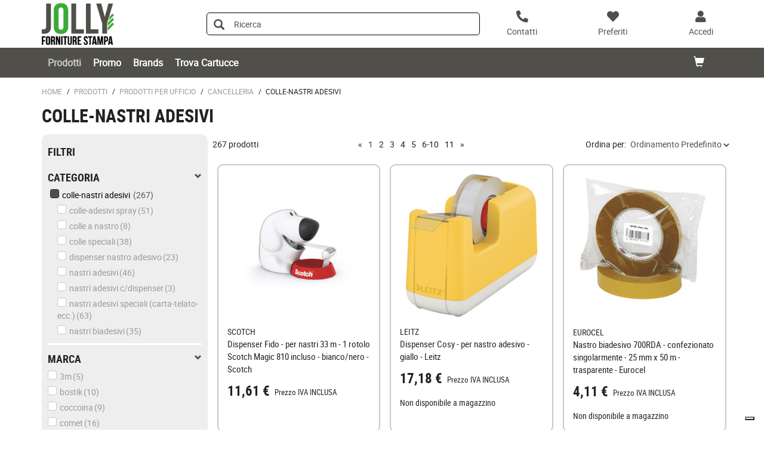

--- FILE ---
content_type: text/html;charset=utf-8
request_url: https://shop.jollyforniturestampa.it/prodotti/prodotti-per-ufficio/cancelleria/colle-nastri-adesivi/
body_size: 15488
content:






<!DOCTYPE html>
<html class="no-js" lang="it">
<!-- Template generated on 2026/01/20 17:16:50.913, with PGID = 8zZSInmYF0RSRpR8rFMMQere0000, with SessionID = UPs-XftbuJM_XZI06HlaXvpRFRZf8RjBOuPdx5FDFRZf8SsudIRIX9SQakFG6WeWI_tKWIBq6lMRCA==, for server http://prod-live-ish02-offcd.fse.intershop.de:80 - ish02-offcdicmprod-lv-app000002.internal.cloudapp.net - appserver0 --><head>
<meta http-equiv="X-UA-Compatible" content="IE=edge">
<meta name="viewport" content="width=device-width, initial-scale=1">
<link rel="icon" type="image/png" href="&#47;online&#47;static&#47;WFS&#47;OD_PRIMARY-Jfssrl_B2X_IT-Site&#47;-&#47;-&#47;it_IT&#47;images&#47;favicon.png"><meta name="robots" content="index,follow" /><meta name="description" content="COLLE-NASTRI ADESIVI, , NASTRI ADESIVI C&#47;DISPENSER, DISPENSER NASTRO ADESIVO, NASTRI ADESIVI SPECIALI (CARTA-TELATO-ECC.), NASTRI BIADESIVI, NASTRI ADESIVI, COLLE SPECIALI, COLLE A NASTRO, COLLE-ADESIVI SPRAYCOLLE-NASTRI ADESIVICANCELLERIA" /><meta name="keywords" content="" /><link rel="canonical" href="https://shop.jollyforniturestampa.it/prodotti/prodotti-per-ufficio/cancelleria/colle-nastri-adesivi/" /><link rel="next" href="https://shop.jollyforniturestampa.it/paging/page1?PageNumber=1&PageSize=25&ViewType=&CategoryName=2M3G18C&SearchParameter=%26%40QueryTerm%3D*%26CatalogFilterIDs%3DIQUKAQNHZCQAAAGTHAZ1vpcJ%26ContextCategoryUUID%3DcxkK.wQUkT0AAAFy.kQan82B&CatalogID=PRODOTTI" /><title>COLLE-NASTRI ADESIVI - CANCELLERIA</title><script src="/online/static/WFS/OD_PRIMARY-Jfssrl_B2X_IT-Site/-/-/it_IT/js/vendor/jquery-3.6.0.min.js"></script>
<script type="text/javascript">
//cwv: Does not use passive listeners to improve scrolling performance
jQuery.event.special.touchstart = {
setup: function( _, ns, handle ) {
this.addEventListener("touchstart", handle, { passive: !ns.includes("noPreventDefault") });
}
};
jQuery.event.special.touchmove = {
setup: function( _, ns, handle ) {
this.addEventListener("touchmove", handle, { passive: !ns.includes("noPreventDefault") });
}
};
jQuery.event.special.wheel = {
setup: function( _, ns, handle ){
this.addEventListener("wheel", handle, { passive: true });
}
};
jQuery.event.special.mousewheel = {
setup: function( _, ns, handle ){
this.addEventListener("mousewheel", handle, { passive: true });
}
};
</script><script defer src="/online/static/WFS/OD_PRIMARY-Jfssrl_B2X_IT-Site/-/-/it_IT/js/theme.min.js?lastModified=1768887181053"></script>
<script>
$(document).ready(function(){
(function($) {
$.fn.bootstrapValidator.i18n.forbiddensymbols = $.extend($.fn.bootstrapValidator.i18n.forbiddensymbols || {}, {
'default': 'Your input contains forbidden symbols.'
});
$.fn.bootstrapValidator.validators.forbiddensymbols = {
enableByHtml5: function($field) {
return (undefined !== $field.attr('forbiddensymbols'));
},
/**
* Return true if and only if the input value is a valid name
*
* @param {BootstrapValidator} validator Validate plugin instance
* @param {jQuery} $field Field element
* @param {Object} [options]
* @returns {Boolean}
*/
validate: function(validator, $field, options) {
var value = $field.val();
if (value === '') {
return true;
}
var forbiddenSymbolsRegExp = /^[^\<\>\&\@\;\%\*\#\|\_\[\]\!\?\~\+\{\}\(\)\:]*$/;
return forbiddenSymbolsRegExp.test(value);
}
};
}(window.jQuery));
});
</script><script type="text/javascript">
if (typeof RetailShop === 'undefined') {var RetailShop = {}};
RetailShop.URLs = {};
RetailShop.URLs.getProductComponents = "https://shop.jollyforniturestampa.it/online/web/WFS/OD_PRIMARY-Jfssrl_B2X_IT-Site/it_IT/-/EUR/ViewProduct-RenderProductComponents?CatalogID=PRODOTTI&CategoryName=2M3G18C"; // additional params: SKU, cid, [cid, cid, ...]
RetailShop.URLs.getRecommendedProducts = "https://shop.jollyforniturestampa.it/online/web/WFS/OD_PRIMARY-Jfssrl_B2X_IT-Site/it_IT/-/EUR/ViewProductRecommendation-Start"; // params: SKU, ContextViewId
RetailShop.URLs.getRecommendationSession = "https://shop.jollyforniturestampa.it/online/web/WFS/OD_PRIMARY-Jfssrl_B2X_IT-Site/it_IT/-/EUR/ViewProductRecommendation-GetSessionData"; // no params
RetailShop.URLs.loginPage = "https://shop.jollyforniturestampa.it/login";
const REST_WEB_ADAPTER = '/online/rest';
const CURRENT_DOMAIN = 'OD_PRIMARY-Jfssrl_B2X_IT-Site';
const SERVER_GROUP = 'WFS';
const LOCALE = 'it_IT';
</script>

<script defer src="/online/static/WFS/OD_PRIMARY-Jfssrl_B2X_IT-Site/-/-/it_IT/bundles/js/smcc_scripts_bundle.js?lastModified=1768887187792"></script><script>
if (typeof OdRestConfiguration === "undefined") {
OdRestConfigurationClass = function() {
this.Domain = null;
this.ServerGroup = null;
this.URLMappingPipelineWebadapter = null;
this.URLIdentifier = null;
this.LocaleID = null;
this.CurrencyCode = null;
};
OdRestConfigurationClass.prototype = {
get: function(index) {
return this[index];
},
set: function(index, value) {
this[index] = value;
},
getCurrentHost: function() {
return window.location.origin;
},
getWebUrl: function() {
return this.getCurrentHost() + this.URLMappingPipelineWebadapter + '/' + this.ServerGroup + '/' + this.Domain + '/' + this.LocaleID + '/' + this.URLIdentifier + '/' + this.CurrencyCode + '/';
},
getLocale: function(rewrite) {
if (typeof rewrite === 'undefined') {
return this.LocaleID;
}else{
return this.LocaleID.replace('_','-');
}
},
getLocalizationProperties: function(topic, locale) {
if (typeof locale === 'undefined') {
var locale = this.getLocale();
}
var promise = $.getJSON(this.getWebUrl() + 'ViewLocalization-Get?topic='+topic+'&locale='+locale).then(function(data) {
var localizationProperties = {};
localizationProperties[OdRestConfiguration.getLocale()] = data;
return localizationProperties;
});
return promise;
}
}
}
var OdRestConfiguration = new OdRestConfigurationClass();

OdRestConfiguration.set('ServerGroup', 'WFS');

OdRestConfiguration.set('URLMappingPipelineWebadapter', '/online/web');

OdRestConfiguration.set('Domain', 'OD_PRIMARY-Jfssrl_B2X_IT-Site');

OdRestConfiguration.set('URLIdentifier', '-');

OdRestConfiguration.set('LocaleID', 'it_IT');

OdRestConfiguration.set('CurrencyCode', 'EUR');
</script><script>
var urlAsyncExpress = 'https://shop.jollyforniturestampa.it/online/web/WFS/OD_PRIMARY-Jfssrl_B2X_IT-Site/it_IT/-/EUR/ViewExpressShop-AddProduct?addToCartBehavior=expresscart';
var OdGlobals = {
tinyMce: {
skinUrl: '/online/static/WFS/OD_PRIMARY-Jfssrl_B2X_IT-Site/-/-/it_IT/js/lib/tinymce/skins/ui/oxide',
contentCss: '/online/static/WFS/OD_PRIMARY-Jfssrl_B2X_IT-Site/-/-/it_IT/js/lib/tinymce/skins/content/default/content.min.css',
themeUrl: '/online/static/WFS/OD_PRIMARY-Jfssrl_B2X_IT-Site/-/-/it_IT/js/lib/tinymce/themes/silver/theme.min.js',
languageUrls: {
"it_IT": '/online/static/WFS/OD_PRIMARY-Jfssrl_B2X_IT-Site/-/-/it_IT/js/lib/tinymce/langs/it_IT.js'
},
pluginUrls: {
"code": '/online/static/WFS/OD_PRIMARY-Jfssrl_B2X_IT-Site/-/-/it_IT/js/lib/tinymce/plugins/code/plugin.min.js',
"lists": '/online/static/WFS/OD_PRIMARY-Jfssrl_B2X_IT-Site/-/-/it_IT/js/lib/tinymce/plugins/lists/plugin.min.js'
}
}
};
</script><link rel="stylesheet" type="text/css" media="all" href="/online/static/WFS/OD_PRIMARY-Jfssrl_B2X_IT-Site/-/-/it_IT/css&#47;theme.min.css?lastModified=1768887188842"/>
<link href="https://fonts.googleapis.com/icon?family=Material+Icons" rel="stylesheet">
<link rel="stylesheet" type="text/css" href="//at.alicdn.com/t/font_o5hd5vvqpoqiwwmi.css"><link type="text/css" rel="stylesheet" href="/online/static/WFS/OD_PRIMARY-Jfssrl_B2X_IT-Site/-/-/it_IT/bundles/css/od_styles_bundle.css?lastModified=1768887189310" media="all"/><link rel="preload" as="style" type="text/css" onload="this.onload=null;this.rel='stylesheet'" href="/online/static/WFS/OD_PRIMARY-Jfssrl_B2X_IT-Site/-/-/it_IT/branding/OD_PRIMARY-Jfssrl_B2X_IT-Anonymous/branding.css?brandid=6JIK.wQZmsIAAAGG6px9nN.s"/>
<noscript><link rel="stylesheet" type="text/css" href="/online/static/WFS/OD_PRIMARY-Jfssrl_B2X_IT-Site/-/-/it_IT/branding/OD_PRIMARY-Jfssrl_B2X_IT-Anonymous/branding.css?brandid=6JIK.wQZmsIAAAGG6px9nN.s"/></noscript><script type="text/javascript">
window.cssDir = "/online/static/WFS/OD_PRIMARY-Jfssrl_B2X_IT-Site/-/-/it_IT/css/";
window.imgDir = "/online/static/WFS/OD_PRIMARY-Jfssrl_B2X_IT-Site/-/-/it_IT/images/";
</script>







</head>
<body ><noscript>
<div class="system-notification">
<div class="container">
<div class="row">
<div class="col-sm-12">
<div class="system-notification-icon">
<span class="glyphicon glyphicon-warning-sign"></span>
</div>
<div class="system-notification-text">
<h2>Sembra che JavaScript non sia attivo nel tuo browser.</h2>
<p>Questo Sito richiede l'abilitazione di JavaScript nel tuo browser.</p>
<p>Abilita JavaScript e ricarica questa pagina.</p>
</div>
</div>
</div>
</div>
</div>
</noscript><div id="disabled-cookies-warning" style="display: none;">
<div class="system-notification">
<div class="container">
<div class="row">
<div class="col-sm-12">
<div class="system-notification-icon">
<span class="glyphicon glyphicon-warning-sign"></span>
</div>
<div class="system-notification-text">
<h2>Sembra che tu non abbia abilitato i cookies sul tuo browser.</h2>
<p>Per poter eseguire il login abilita i cookies sul tuo browser.</p>
<p>Abilita i cookies e ricarica questa pagina.</p>
</div>
</div>
</div>
</div>
</div>
<script type="text/javascript">
(function cookieTest(){
var name = 'cookie_test';
if(location.protocol == 'https:') {
document.cookie = name + '=; Secure; SameSite=None;';
} else {
document.cookie = name + '=;';
}
if (document.cookie.indexOf(name) == -1) {
$('#disabled-cookies-warning').show();
}
document.cookie = name + '=; expires=Thu, 01-Jan-70 00:00:01 GMT;';
})();
</script>
</div>
<div class="system-notification hidden" id="unsupported-browser-notification">
<div class="container">
<div class="row">
<div class="col-sm-12">
<div class="system-notification-icon">
<span class="glyphicon glyphicon-warning-sign"></span>
</div>
<div class="system-notification-text">
<h2>Il browser che stai utilizzando non &egrave; supportato</h2>
<p>Il browser che stai utilizzando non &egrave; supportato da questo sito. Per continuare la navigazione devi aggiornarlo oppure cambiarlo.</p>
</div>
</div>
</div>
</div>
</div><header data-testing-id="page-header" class="top">







<div class="header">
<!-- Template generated on 2026/01/20 04:57:15.437, with PGID = 8zZSInmYF0RSRpR8rFMMQere0000, with SessionID = 1lUiAf-aL3gzAZb13XxGAv6QNc9IGbp3t_nBm5WCk7hDrS_v8ipUA9BR7O9atWNXpVVWBISrbP0NVA==, for server http://prod-live-ish02-offcd.fse.intershop.de:80 - ish02-offcdicmprod-lv-app000002.internal.cloudapp.net - appserver0 --><div class="top-header">
<nav class="container">
<div class="row header-row">
<div><a rel="home" href="https://shop.jollyforniturestampa.it/" class="mobile-logo"><img src="/online/static/WFS/OD_PRIMARY-Jfssrl_B2X_IT-Site/-/OD_PRIMARY-Jfssrl_B2X_IT/it_IT/Logo/Logo.png" alt="Logo" width="40" height="40"/></a></div><div class="pull-right">
<button class="navbar-toggle globalnav" type="button" >
<span class="sr-only">Attiva il pannello di navigazione</span>
<span class="icon-bar top-bar"></span>
<span class="icon-bar middle-bar"></span>
<span class="icon-bar bottom-bar"></span>
</button>
</div>
<div>
<ul class="user-links">
<li class="hidden-xxs">
<a href="https:&#47;&#47;shop.jollyforniturestampa.it&#47;contatti" aria-label="Contatti">
<i class="fa fa-phone fa-flip-horizontal header-icon"></i>
</a>
</li>
<li>
<a href="https://shop.jollyforniturestampa.it/login?TargetPipeline=ViewPreferredProduct-ViewPreferredProductList" class="" rel="nofollow" aria-label="Preferiti">
<i class="fa fa-heart header-icon"></i>
<span class="hidden-sm hidden-xs">Preferiti</span>
</a></li>
<li>
<a href="https://shop.jollyforniturestampa.it/account" aria-label="Accedi"><i class="fa fa-user header-icon"></i></a>
</li><li>
<a href="https://shop.jollyforniturestampa.it/online/web/WFS/OD_PRIMARY-Jfssrl_B2X_IT-Site/it_IT/-/EUR/ViewCart-View" aria-label="Carrello"><span class="glyphicon glyphicon-shopping-cart glyphicon-header-icon"></span></a>
<div class="mobile-cart-counter"></div>
</li></ul>
<div class="header-utility"></div>
</div></div>
</nav>
</div>
<div class="mid-header">

<span class="compare-count-text"

data-ajax-content="https://shop.jollyforniturestampa.it/online/web/WFS/OD_PRIMARY-Jfssrl_B2X_IT-Site/it_IT/-/EUR/ViewProductCompare-Status?CurrentMainURI=%2Fservlet%2FBeehive%2FWFS%2FOD_PRIMARY-Jfssrl_B2X_IT-Site%2Fit_IT%2F-%2FEUR%2FRender-StartExternal"

>
</span><div class="container">
<div class="row display-flex-center">
<div class="col-md-2 logo-wrapper"><a rel="home" href="https://shop.jollyforniturestampa.it/"><img src="/online/static/WFS/OD_PRIMARY-Jfssrl_B2X_IT-Site/-/OD_PRIMARY-Jfssrl_B2X_IT/it_IT/Logo/Logo.png" alt="Logo Azienda"></a></div>
<div class="col-md-10">
<div class="row display-flex-center">
<div class="col-md-offset-1 col-md-6 search-container header-search-container"><form method="post" action="https://shop.jollyforniturestampa.it/search" role="search" class="search clearfix suggest" name="SearchBox_Header">
<button class="btn-search btn btn-primary" type="submit" name="search" title="Inizia ricerca."><span class="glyphicon glyphicon-search"></span></button>
<input autocomplete="off" type="text" name="SearchTerm"
class="form-control searchTerm"

data-suggestURL="https://shop.jollyforniturestampa.it/online/web/WFS/OD_PRIMARY-Jfssrl_B2X_IT-Site/it_IT/-/EUR/ViewSuggestSearch-Suggest?MaxAutoSuggestResults=10"
data-suggestProductsURL="https://shop.jollyforniturestampa.it/online/web/WFS/OD_PRIMARY-Jfssrl_B2X_IT-Site/it_IT/-/EUR/ViewSuggestSearch-SuggestProducts?MaxAutoSuggestResults=10"

placeholder="Ricerca"
aria-label="Ricerca prodotti" /> 
<input type="hidden" name="search" value="" />
<div class="search-suggest-results-container">
<div class="search-suggest-results-container-first-col">
<ul class="search-suggest-results search-suggest-results-first-col">
</ul>
</div>
<div class="search-suggest-results-container-second-col">
<ul class="search-suggest-results search-suggest-results-second-col" >
</ul>
</div>
</div><span id="CurrentCustomerBO-CustomerNo" data-CurrentCustomerBO-CustomerNo="C 55948" /><input type="hidden" name="CustomerNo" value="C 55948" /></form></div><div class="col-md-5 hidden-sm hidden-xs user-link-container">
<ul class="user-links">
<li>
<a href="https:&#47;&#47;shop.jollyforniturestampa.it&#47;contatti" aria-label="Contatti">
<i class="fa fa-phone fa-flip-horizontal header-icon"></i>
<span>Contatti</span>
</a>
</li>
<li>
<a href="https://shop.jollyforniturestampa.it/login?TargetPipeline=ViewPreferredProduct-ViewPreferredProductList" class="" rel="nofollow" aria-label="Preferiti">
<i class="fa fa-heart header-icon"></i>
<span class="hidden-sm hidden-xs">Preferiti</span>
</a></li>
<li>
<a class="my-account-links my-account-login" href="https://shop.jollyforniturestampa.it/login" rel="nofollow" aria-label="Accedi">
<i class="fa fa-user header-icon"></i>
<span class="hidden-xs">Accedi</span>
</a></li>
</ul>
</div></div>
</div>
</div>
</div></div>
<div class="bottom-header">
<div class="global-nav collapse navbar-collapse" id="globalnav">
<div class="container">
<div class="row"><div class="main-navigation col-md-8" role="navigation">
<ul class="immediate_element_container navbar-nav main-navigation-list">
<li class="utility-mobile">
<a href="https:&#47;&#47;shop.jollyforniturestampa.it&#47;contatti" aria-label="Contatti">
<i class="fa fa-phone fa-flip-horizontal header-icon"></i>&nbsp;Contattaci</a>
</li>
<li class="dropdown ajax_element_container" loader_enabled="false" replace="true" data-url="https://shop.jollyforniturestampa.it/online/web/WFS/OD_PRIMARY-Jfssrl_B2X_IT-Site/it_IT/-/EUR/ViewHomepage-RenderNavigation?PageletID=.cAK.wQZHaQAAAGGdYd9nNHr">
<a class="dropdown-toggle hidden-sm hidden-xs"><span class="glyphicon glyphicon-menu-down pull-right visible-sm visible-xs"></span>Prodotti</a>
<a class="dropdown-toggle visible-sm visible-xs" data-toggle="dropdown"><span class="glyphicon glyphicon-menu-down pull-right visible-sm visible-xs"></span>Prodotti</a><ul class="category-level1 od-vertical-menu dropdown-menu"></ul>
</li>
<li class="dropdown">
<a href="https://shop.jollyforniturestampa.it/promo">Promo</a>
</li>
<li class="dropdown">
<a href="https://shop.jollyforniturestampa.it/brand-index-cms-page.brandindex">Brands</a>
</li>
<li class="dropdown">
<a href="https://shop.jollyforniturestampa.it/identiprint">Trova Cartucce</a>
</li></ul>
</div><div class="col-md-4 hidden-sm main-navigation-right">
<ul class="main-navigation-right-list"><li class="quick-cart" data-ajax-content="https:&#47;&#47;shop.jollyforniturestampa.it&#47;online&#47;web&#47;WFS&#47;OD_PRIMARY-Jfssrl_B2X_IT-Site&#47;it_IT&#47;-&#47;EUR&#47;ViewMiniCart-Status">
<div class="quick-cart-link hidden-sm pull-right">
<a href="https://shop.jollyforniturestampa.it/online/web/WFS/OD_PRIMARY-Jfssrl_B2X_IT-Site/it_IT/-/EUR/ViewCart-View">
<span class="glyphicon glyphicon-shopping-cart"></span>
</a>
</div>
</li></ul>
</div></div>
</div>
</div>
</div>
</div></header>
<div class="wrapper">
<div id="AntiMultipleSubmit" class="anti-multiple-submit"><!-- prevent multiple form submit --></div>
<div role="main" class="container main-container">

<div class="breadcrumbs row"><ol class="breadcrumbs-list"><li class="breadcrumbs-list breadcrumbs-list-home">
<a class="breadcrumbs-list-link breadcrumbs-list-link-home" rel="home" href="https://shop.jollyforniturestampa.it/">Home</a><span class="breadcrumb-list-separator">/</span></li><li class="breadcrumbs-list"><a class="breadcrumbs-list-link" href="https://shop.jollyforniturestampa.it/prodotti/">Prodotti</a><span class="breadcrumb-list-separator">/</span></li><li class="breadcrumbs-list"><a class="breadcrumbs-list-link" href="https://shop.jollyforniturestampa.it/prodotti/prodotti-per-ufficio/">PRODOTTI PER UFFICIO</a><span class="breadcrumb-list-separator">/</span></li><li class="breadcrumbs-list"><a class="breadcrumbs-list-link" href="https://shop.jollyforniturestampa.it/prodotti/prodotti-per-ufficio/cancelleria/">CANCELLERIA</a><span class="breadcrumb-list-separator">/</span></li><li class="breadcrumbs-list breadcrumbs-list-active">COLLE-NASTRI ADESIVI</li></ol></div><h1 class="no-margin margin-bottom">COLLE-NASTRI ADESIVI</h1><div class="marketing-area"></div>
<div id="family-page" class="product-search-result" data-testing-id="family-page-2M3G18C"><div class="row">
<div class="col-md-3 category-product-filters">
<div class="category-panel">
<div class="filter-panel collapse

filter-panel-catalog

" id="filter-accordion">
<h3 class="category-panel-title">Filtri</h3><span class="filter-separtor"></span>
<div class="filter-group"><h3 data-toggle="collapse" href="#CategoryUUIDLevelMulti_id" >Categoria <span class="glyphicon glyphicon-chevron-down pull-right"></span></h3><ul class="filter-list "><li class="filter-item filter-selected  filter-layer0_isCategoryUUIDLevelMulti" ><span class="icon-selected"></span>Prodotti<span class="filter-count">(26.028)</span></li><li class="filter-item filter-selected  filter-layer1_isCategoryUUIDLevelMulti" ><a class="filter-item-name" href="https://shop.jollyforniturestampa.it/prodotti/prodotti-per-ufficio/cancelleria/?SearchParameter=%26%40QueryTerm%3D*%26CatalogFilterIDs%3DIQUKAQNHZCQAAAGTHAZ1vpcJ%26ContextCategoryUUID%3D5n0K.wQUx7YAAAFwnLcEl4Kn%26%40Sort.CategoryPosition%3D0%26%40RelevanceSort%3D1%26%40Sort.UUID%3D0&PageSize=25&SortingAttribute=">
<span class="icon-selected"></span><span class="filter-value">PRODOTTI PER UFFICIO</span>
</a><span class="filter-count">(6.211)</span></li><li class="filter-item filter-selected  filter-layer2_isCategoryUUIDLevelMulti" ><a class="filter-item-name" href="https://shop.jollyforniturestampa.it/prodotti/prodotti-per-ufficio/cancelleria/?SearchParameter=%26%40QueryTerm%3D*%26CatalogFilterIDs%3DIQUKAQNHZCQAAAGTHAZ1vpcJ%26ContextCategoryUUID%3DSDMK.wQU2DYAAAFybUQan82B%26%40Sort.CategoryPosition%3D0%26%40RelevanceSort%3D1%26%40Sort.UUID%3D0&PageSize=25&SortingAttribute=">
<span class="icon-selected"></span><span class="filter-value">CANCELLERIA</span>
</a><span class="filter-count">(2.122)</span></li><li class="filter-item filter-selected  filter-layer3_isCategoryUUIDLevelMulti" ><a class="filter-item-name" href="https://shop.jollyforniturestampa.it/prodotti/prodotti-per-ufficio/cancelleria/?SearchParameter=%26%40QueryTerm%3D*%26CatalogFilterIDs%3DIQUKAQNHZCQAAAGTHAZ1vpcJ%26ContextCategoryUUID%3DC2IK.wQUw7QAAAFykkQan82B%26%40Sort.CategoryPosition%3D0%26%40RelevanceSort%3D1%26%40Sort.UUID%3D0&PageSize=25&SortingAttribute=">
<span class="icon-selected"></span><span class="filter-value">COLLE-NASTRI ADESIVI</span>
</a><span class="filter-count">(267)</span></li></ul><ul class="filter-list clearfix collapse in" id="CategoryUUIDLevelMulti_id"><li class="filter-item  filter-layer4_isCategoryUUIDLevelMulti filter-layer4_isCategoryUUIDLevelMulti_unselected"> <!--CategoryName = 2M3G18C79S --><a class="filter-item-name" href="https://shop.jollyforniturestampa.it/prodotti/prodotti-per-ufficio/cancelleria/colle-nastri-adesivi/colle-adesivi-spray/?SearchParameter=%26%40QueryTerm%3D*%26CatalogFilterIDs%3DIQUKAQNHZCQAAAGTHAZ1vpcJ%26ContextCategoryUUID%3DwMgK.wQUmEUAAAFyyUcan82B%26%40Sort.CategoryPosition%3D0%26%40RelevanceSort%3D1%26%40Sort.UUID%3D0&PageSize=25&SortingAttribute="><span class="icon-notselected"></span><span class="filter-value">COLLE-ADESIVI SPRAY</span></a><span class="filter-count">(51)</span></li><li class="filter-item  filter-layer4_isCategoryUUIDLevelMulti filter-layer4_isCategoryUUIDLevelMulti_unselected"> <!--CategoryName = 2M3G18C80S --><a class="filter-item-name" href="https://shop.jollyforniturestampa.it/prodotti/prodotti-per-ufficio/cancelleria/colle-nastri-adesivi/colle-a-nastro/?SearchParameter=%26%40QueryTerm%3D*%26CatalogFilterIDs%3DIQUKAQNHZCQAAAGTHAZ1vpcJ%26ContextCategoryUUID%3DkngK.wQUxOcAAAFy00can82B%26%40Sort.CategoryPosition%3D0%26%40RelevanceSort%3D1%26%40Sort.UUID%3D0&PageSize=25&SortingAttribute="><span class="icon-notselected"></span><span class="filter-value">COLLE A NASTRO</span></a><span class="filter-count">(8)</span></li><li class="filter-item  filter-layer4_isCategoryUUIDLevelMulti filter-layer4_isCategoryUUIDLevelMulti_unselected"> <!--CategoryName = 2M3G18C660S --><a class="filter-item-name" href="https://shop.jollyforniturestampa.it/prodotti/prodotti-per-ufficio/cancelleria/colle-nastri-adesivi/colle-speciali/?SearchParameter=%26%40QueryTerm%3D*%26CatalogFilterIDs%3DIQUKAQNHZCQAAAGTHAZ1vpcJ%26ContextCategoryUUID%3DtRkK.wQU.D8AAAFyVkcan82B%26%40Sort.CategoryPosition%3D0%26%40RelevanceSort%3D1%26%40Sort.UUID%3D0&PageSize=25&SortingAttribute="><span class="icon-notselected"></span><span class="filter-value">COLLE SPECIALI</span></a><span class="filter-count">(38)</span></li><li class="filter-item  filter-layer4_isCategoryUUIDLevelMulti filter-layer4_isCategoryUUIDLevelMulti_unselected"> <!--CategoryName = 2M3G18C83S --><a class="filter-item-name" href="https://shop.jollyforniturestampa.it/prodotti/prodotti-per-ufficio/cancelleria/colle-nastri-adesivi/dispenser-nastro-adesivo/?SearchParameter=%26%40QueryTerm%3D*%26CatalogFilterIDs%3DIQUKAQNHZCQAAAGTHAZ1vpcJ%26ContextCategoryUUID%3DWpIK.wQUpmIAAAFy4Ecan82B%26%40Sort.CategoryPosition%3D0%26%40RelevanceSort%3D1%26%40Sort.UUID%3D0&PageSize=25&SortingAttribute="><span class="icon-notselected"></span><span class="filter-value">DISPENSER NASTRO ADESIVO</span></a><span class="filter-count">(23)</span></li><li class="filter-item  filter-layer4_isCategoryUUIDLevelMulti filter-layer4_isCategoryUUIDLevelMulti_unselected"> <!--CategoryName = 2M3G18C81S --><a class="filter-item-name" href="https://shop.jollyforniturestampa.it/prodotti/prodotti-per-ufficio/cancelleria/colle-nastri-adesivi/nastri-adesivi/?SearchParameter=%26%40QueryTerm%3D*%26CatalogFilterIDs%3DIQUKAQNHZCQAAAGTHAZ1vpcJ%26ContextCategoryUUID%3DIY8K.wQUx4MAAAFy20can82B%26%40Sort.CategoryPosition%3D0%26%40RelevanceSort%3D1%26%40Sort.UUID%3D0&PageSize=25&SortingAttribute="><span class="icon-notselected"></span><span class="filter-value">NASTRI ADESIVI</span></a><span class="filter-count">(46)</span></li><li class="filter-item  filter-layer4_isCategoryUUIDLevelMulti filter-layer4_isCategoryUUIDLevelMulti_unselected"> <!--CategoryName = 2M3G18C84S --><a class="filter-item-name" href="https://shop.jollyforniturestampa.it/prodotti/prodotti-per-ufficio/cancelleria/colle-nastri-adesivi/nastri-adesivi-c-dispenser/?SearchParameter=%26%40QueryTerm%3D*%26CatalogFilterIDs%3DIQUKAQNHZCQAAAGTHAZ1vpcJ%26ContextCategoryUUID%3D444K.wQUAfcAAAFy40can82B%26%40Sort.CategoryPosition%3D0%26%40RelevanceSort%3D1%26%40Sort.UUID%3D0&PageSize=25&SortingAttribute="><span class="icon-notselected"></span><span class="filter-value">NASTRI ADESIVI C&#47;DISPENSER</span></a><span class="filter-count">(3)</span></li><li class="filter-item  filter-layer4_isCategoryUUIDLevelMulti filter-layer4_isCategoryUUIDLevelMulti_unselected"> <!--CategoryName = 2M3G18C1031S --><a class="filter-item-name" href="https://shop.jollyforniturestampa.it/prodotti/prodotti-per-ufficio/cancelleria/colle-nastri-adesivi/nastri-adesivi-speciali-carta-telato-ecc/?SearchParameter=%26%40QueryTerm%3D*%26CatalogFilterIDs%3DIQUKAQNHZCQAAAGTHAZ1vpcJ%26ContextCategoryUUID%3DTWYK.wQUTNUAAAFy00Uan82B%26%40Sort.CategoryPosition%3D0%26%40RelevanceSort%3D1%26%40Sort.UUID%3D0&PageSize=25&SortingAttribute="><span class="icon-notselected"></span><span class="filter-value">NASTRI ADESIVI SPECIALI (CARTA-TELATO-ECC.)</span></a><span class="filter-count">(63)</span></li><li class="filter-item  filter-layer4_isCategoryUUIDLevelMulti filter-layer4_isCategoryUUIDLevelMulti_unselected"> <!--CategoryName = 2M3G18C661S --><a class="filter-item-name" href="https://shop.jollyforniturestampa.it/prodotti/prodotti-per-ufficio/cancelleria/colle-nastri-adesivi/nastri-biadesivi/?SearchParameter=%26%40QueryTerm%3D*%26CatalogFilterIDs%3DIQUKAQNHZCQAAAGTHAZ1vpcJ%26ContextCategoryUUID%3DyC4K.wQU1eEAAAFyWEcan82B%26%40Sort.CategoryPosition%3D0%26%40RelevanceSort%3D1%26%40Sort.UUID%3D0&PageSize=25&SortingAttribute="><span class="icon-notselected"></span><span class="filter-value">NASTRI BIADESIVI</span></a><span class="filter-count">(35)</span></li></ul></div><span class="filter-separtor"></span>
<div class="filter-group"><h3 data-toggle="collapse" href="#ManufacturerName_id" >Marca <span class="glyphicon glyphicon-chevron-down pull-right"></span></h3><ul class="filter-list "></ul><ul class="filter-list clearfix collapse in" id="ManufacturerName_id"><li class="filter-item  filter-layer0 filter-layer0_unselected"> <!--CategoryName =  --><a class="filter-item-name"
data-testing-id="filter-link-3M"
href="https://shop.jollyforniturestampa.it/prodotti/prodotti-per-ufficio/cancelleria/colle-nastri-adesivi/?SearchParameter=%26%40QueryTerm%3D*%26CatalogFilterIDs%3DIQUKAQNHZCQAAAGTHAZ1vpcJ%26ContextCategoryUUID%3DcxkK.wQUkT0AAAFy.kQan82B%26ManufacturerName%3D3M%26%40Sort.CategoryPosition%3D0%26%40RelevanceSort%3D1%26%40Sort.UUID%3D0&PageSize=25&SortingAttribute="><span class="icon-notselected"></span><span class="filter-value">3M</span></a><span class="filter-count">(5)</span></li><li class="filter-item  filter-layer0 filter-layer0_unselected"> <!--CategoryName =  --><a class="filter-item-name"
data-testing-id="filter-link-BOSTIK"
href="https://shop.jollyforniturestampa.it/prodotti/prodotti-per-ufficio/cancelleria/colle-nastri-adesivi/?SearchParameter=%26%40QueryTerm%3D*%26CatalogFilterIDs%3DIQUKAQNHZCQAAAGTHAZ1vpcJ%26ContextCategoryUUID%3DcxkK.wQUkT0AAAFy.kQan82B%26ManufacturerName%3DBOSTIK%26%40Sort.CategoryPosition%3D0%26%40RelevanceSort%3D1%26%40Sort.UUID%3D0&PageSize=25&SortingAttribute="><span class="icon-notselected"></span><span class="filter-value">BOSTIK</span></a><span class="filter-count">(10)</span></li><li class="filter-item  filter-layer0 filter-layer0_unselected"> <!--CategoryName =  --><a class="filter-item-name"
data-testing-id="filter-link-COCCOINA"
href="https://shop.jollyforniturestampa.it/prodotti/prodotti-per-ufficio/cancelleria/colle-nastri-adesivi/?SearchParameter=%26%40QueryTerm%3D*%26CatalogFilterIDs%3DIQUKAQNHZCQAAAGTHAZ1vpcJ%26ContextCategoryUUID%3DcxkK.wQUkT0AAAFy.kQan82B%26ManufacturerName%3DCOCCOINA%26%40Sort.CategoryPosition%3D0%26%40RelevanceSort%3D1%26%40Sort.UUID%3D0&PageSize=25&SortingAttribute="><span class="icon-notselected"></span><span class="filter-value">COCCOINA</span></a><span class="filter-count">(9)</span></li><li class="filter-item  filter-layer0 filter-layer0_unselected"> <!--CategoryName =  --><a class="filter-item-name"
data-testing-id="filter-link-COMET"
href="https://shop.jollyforniturestampa.it/prodotti/prodotti-per-ufficio/cancelleria/colle-nastri-adesivi/?SearchParameter=%26%40QueryTerm%3D*%26CatalogFilterIDs%3DIQUKAQNHZCQAAAGTHAZ1vpcJ%26ContextCategoryUUID%3DcxkK.wQUkT0AAAFy.kQan82B%26ManufacturerName%3DCOMET%26%40Sort.CategoryPosition%3D0%26%40RelevanceSort%3D1%26%40Sort.UUID%3D0&PageSize=25&SortingAttribute="><span class="icon-notselected"></span><span class="filter-value">COMET</span></a><span class="filter-count">(16)</span></li><li class="filter-item  filter-layer0 filter-layer0_unselected"> <!--CategoryName =  --><a class="filter-item-name"
data-testing-id="filter-link-EUROCEL"
href="https://shop.jollyforniturestampa.it/prodotti/prodotti-per-ufficio/cancelleria/colle-nastri-adesivi/?SearchParameter=%26%40QueryTerm%3D*%26CatalogFilterIDs%3DIQUKAQNHZCQAAAGTHAZ1vpcJ%26ContextCategoryUUID%3DcxkK.wQUkT0AAAFy.kQan82B%26ManufacturerName%3DEUROCEL%26%40Sort.CategoryPosition%3D0%26%40RelevanceSort%3D1%26%40Sort.UUID%3D0&PageSize=25&SortingAttribute="><span class="icon-notselected"></span><span class="filter-value">EUROCEL</span></a><span class="filter-count">(38)</span></li><li class="filter-item  filter-layer0 filter-layer0_unselected"> <!--CategoryName =  --><a class="filter-item-name"
data-testing-id="filter-link-GIOTTO"
href="https://shop.jollyforniturestampa.it/prodotti/prodotti-per-ufficio/cancelleria/colle-nastri-adesivi/?SearchParameter=%26%40QueryTerm%3D*%26CatalogFilterIDs%3DIQUKAQNHZCQAAAGTHAZ1vpcJ%26ContextCategoryUUID%3DcxkK.wQUkT0AAAFy.kQan82B%26ManufacturerName%3DGIOTTO%26%40Sort.CategoryPosition%3D0%26%40RelevanceSort%3D1%26%40Sort.UUID%3D0&PageSize=25&SortingAttribute="><span class="icon-notselected"></span><span class="filter-value">GIOTTO</span></a><span class="filter-count">(6)</span></li><li class="filter-item  filter-layer0 filter-layer0_unselected"> <!--CategoryName =  --><a class="filter-item-name"
data-testing-id="filter-link-Geko"
href="https://shop.jollyforniturestampa.it/prodotti/prodotti-per-ufficio/cancelleria/colle-nastri-adesivi/?SearchParameter=%26%40QueryTerm%3D*%26CatalogFilterIDs%3DIQUKAQNHZCQAAAGTHAZ1vpcJ%26ContextCategoryUUID%3DcxkK.wQUkT0AAAFy.kQan82B%26ManufacturerName%3DGeko%26%40Sort.CategoryPosition%3D0%26%40RelevanceSort%3D1%26%40Sort.UUID%3D0&PageSize=25&SortingAttribute="><span class="icon-notselected"></span><span class="filter-value">Geko</span></a><span class="filter-count">(5)</span></li><li class="filter-item"><a class="filter-item-name keepFilterOpen" href="https://shop.jollyforniturestampa.it/prodotti/prodotti-per-ufficio/cancelleria/colle-nastri-adesivi/?SearchParameter=%26%40QueryTerm%3D*%26CatalogFilterIDs%3DIQUKAQNHZCQAAAGTHAZ1vpcJ%26ContextCategoryUUID%3DcxkK.wQUkT0AAAFy.kQan82B%26%40GroupSize.ManufacturerName%3D0%26%40Sort.CategoryPosition%3D0%26%40RelevanceSort%3D1%26%40Sort.UUID%3D0&PageSize=25&SortingAttribute=">Mostra tutto</a></li></ul></div><span class="filter-separtor"></span>
<div class="filter-group"><h3 data-toggle="collapse" href="#articoloGreen_id" >Articolo Green <span class="glyphicon glyphicon-chevron-down pull-right"></span></h3><ul class="filter-list "></ul><ul class="filter-list clearfix collapse in" id="articoloGreen_id"><li class="filter-item  filter-layer0 filter-layer0_unselected"> <!--CategoryName =  --><a class="filter-item-name"
data-testing-id="filter-link-true"
href="https://shop.jollyforniturestampa.it/prodotti/prodotti-per-ufficio/cancelleria/colle-nastri-adesivi/?SearchParameter=%26%40QueryTerm%3D*%26articoloGreen%3Dtrue%26CatalogFilterIDs%3DIQUKAQNHZCQAAAGTHAZ1vpcJ%26ContextCategoryUUID%3DcxkK.wQUkT0AAAFy.kQan82B%26%40Sort.CategoryPosition%3D0%26%40RelevanceSort%3D1%26%40Sort.UUID%3D0&PageSize=25&SortingAttribute="><span class="icon-notselected"></span><span class="filter-value">s&igrave;</span></a><span class="filter-count">(17)</span></li></ul></div><span class="filter-separtor"></span>
<div class="filter-group"><h3 data-toggle="collapse" href="#consegnaDiretta_id" >Consegna Diretta <span class="glyphicon glyphicon-chevron-down pull-right"></span></h3><ul class="filter-list "></ul><ul class="filter-list clearfix collapse in" id="consegnaDiretta_id"><li class="filter-item  filter-layer0 filter-layer0_unselected"> <!--CategoryName =  --><a class="filter-item-name"
data-testing-id="filter-link-true"
href="https://shop.jollyforniturestampa.it/prodotti/prodotti-per-ufficio/cancelleria/colle-nastri-adesivi/?SearchParameter=%26%40QueryTerm%3D*%26CatalogFilterIDs%3DIQUKAQNHZCQAAAGTHAZ1vpcJ%26consegnaDiretta%3Dtrue%26ContextCategoryUUID%3DcxkK.wQUkT0AAAFy.kQan82B%26%40Sort.CategoryPosition%3D0%26%40RelevanceSort%3D1%26%40Sort.UUID%3D0&PageSize=25&SortingAttribute="><span class="icon-notselected"></span><span class="filter-value">s&igrave;</span></a><span class="filter-count">(1)</span></li></ul></div><span class="filter-separtor"></span>
<div class="filter-group"><h3 data-toggle="collapse" href="#Tipologia_id" >Tipologia <span class="glyphicon glyphicon-chevron-down pull-right"></span></h3><ul class="filter-list "></ul><ul class="filter-list clearfix collapse in" id="Tipologia_id"><li class="filter-item  filter-layer0 filter-layer0_unselected"> <!--CategoryName =  --><a class="filter-item-name"
data-testing-id="filter-link-Adesivi per foto"
href="https://shop.jollyforniturestampa.it/prodotti/prodotti-per-ufficio/cancelleria/colle-nastri-adesivi/?SearchParameter=%26%40QueryTerm%3D*%26CatalogFilterIDs%3DIQUKAQNHZCQAAAGTHAZ1vpcJ%26ContextCategoryUUID%3DcxkK.wQUkT0AAAFy.kQan82B%26Tipologia%3DAdesivi%2Bper%2Bfoto%26%40Sort.CategoryPosition%3D0%26%40RelevanceSort%3D1%26%40Sort.UUID%3D0&PageSize=25&SortingAttribute="><span class="icon-notselected"></span><span class="filter-value">Adesivi per foto</span></a><span class="filter-count">(2)</span></li><li class="filter-item  filter-layer0 filter-layer0_unselected"> <!--CategoryName =  --><a class="filter-item-name"
data-testing-id="filter-link-Colle a nastro"
href="https://shop.jollyforniturestampa.it/prodotti/prodotti-per-ufficio/cancelleria/colle-nastri-adesivi/?SearchParameter=%26%40QueryTerm%3D*%26CatalogFilterIDs%3DIQUKAQNHZCQAAAGTHAZ1vpcJ%26ContextCategoryUUID%3DcxkK.wQUkT0AAAFy.kQan82B%26Tipologia%3DColle%2Ba%2Bnastro%26%40Sort.CategoryPosition%3D0%26%40RelevanceSort%3D1%26%40Sort.UUID%3D0&PageSize=25&SortingAttribute="><span class="icon-notselected"></span><span class="filter-value">Colle a nastro</span></a><span class="filter-count">(7)</span></li><li class="filter-item  filter-layer0 filter-layer0_unselected"> <!--CategoryName =  --><a class="filter-item-name"
data-testing-id="filter-link-Colle acriliche"
href="https://shop.jollyforniturestampa.it/prodotti/prodotti-per-ufficio/cancelleria/colle-nastri-adesivi/?SearchParameter=%26%40QueryTerm%3D*%26CatalogFilterIDs%3DIQUKAQNHZCQAAAGTHAZ1vpcJ%26ContextCategoryUUID%3DcxkK.wQUkT0AAAFy.kQan82B%26Tipologia%3DColle%2Bacriliche%26%40Sort.CategoryPosition%3D0%26%40RelevanceSort%3D1%26%40Sort.UUID%3D0&PageSize=25&SortingAttribute="><span class="icon-notselected"></span><span class="filter-value">Colle acriliche</span></a><span class="filter-count">(1)</span></li><li class="filter-item  filter-layer0 filter-layer0_unselected"> <!--CategoryName =  --><a class="filter-item-name"
data-testing-id="filter-link-Colle ad acqua"
href="https://shop.jollyforniturestampa.it/prodotti/prodotti-per-ufficio/cancelleria/colle-nastri-adesivi/?SearchParameter=%26%40QueryTerm%3D*%26CatalogFilterIDs%3DIQUKAQNHZCQAAAGTHAZ1vpcJ%26ContextCategoryUUID%3DcxkK.wQUkT0AAAFy.kQan82B%26Tipologia%3DColle%2Bad%2Bacqua%26%40Sort.CategoryPosition%3D0%26%40RelevanceSort%3D1%26%40Sort.UUID%3D0&PageSize=25&SortingAttribute="><span class="icon-notselected"></span><span class="filter-value">Colle ad acqua</span></a><span class="filter-count">(1)</span></li><li class="filter-item  filter-layer0 filter-layer0_unselected"> <!--CategoryName =  --><a class="filter-item-name"
data-testing-id="filter-link-Colle attaccatutto"
href="https://shop.jollyforniturestampa.it/prodotti/prodotti-per-ufficio/cancelleria/colle-nastri-adesivi/?SearchParameter=%26%40QueryTerm%3D*%26CatalogFilterIDs%3DIQUKAQNHZCQAAAGTHAZ1vpcJ%26ContextCategoryUUID%3DcxkK.wQUkT0AAAFy.kQan82B%26Tipologia%3DColle%2Battaccatutto%26%40Sort.CategoryPosition%3D0%26%40RelevanceSort%3D1%26%40Sort.UUID%3D0&PageSize=25&SortingAttribute="><span class="icon-notselected"></span><span class="filter-value">Colle attaccatutto</span></a><span class="filter-count">(6)</span></li><li class="filter-item  filter-layer0 filter-layer0_unselected"> <!--CategoryName =  --><a class="filter-item-name"
data-testing-id="filter-link-Colle in pasta"
href="https://shop.jollyforniturestampa.it/prodotti/prodotti-per-ufficio/cancelleria/colle-nastri-adesivi/?SearchParameter=%26%40QueryTerm%3D*%26CatalogFilterIDs%3DIQUKAQNHZCQAAAGTHAZ1vpcJ%26ContextCategoryUUID%3DcxkK.wQUkT0AAAFy.kQan82B%26Tipologia%3DColle%2Bin%2Bpasta%26%40Sort.CategoryPosition%3D0%26%40RelevanceSort%3D1%26%40Sort.UUID%3D0&PageSize=25&SortingAttribute="><span class="icon-notselected"></span><span class="filter-value">Colle in pasta</span></a><span class="filter-count">(3)</span></li><li class="filter-item  filter-layer0 filter-layer0_unselected"> <!--CategoryName =  --><a class="filter-item-name"
data-testing-id="filter-link-Colle liquide"
href="https://shop.jollyforniturestampa.it/prodotti/prodotti-per-ufficio/cancelleria/colle-nastri-adesivi/?SearchParameter=%26%40QueryTerm%3D*%26CatalogFilterIDs%3DIQUKAQNHZCQAAAGTHAZ1vpcJ%26ContextCategoryUUID%3DcxkK.wQUkT0AAAFy.kQan82B%26Tipologia%3DColle%2Bliquide%26%40Sort.CategoryPosition%3D0%26%40RelevanceSort%3D1%26%40Sort.UUID%3D0&PageSize=25&SortingAttribute="><span class="icon-notselected"></span><span class="filter-value">Colle liquide</span></a><span class="filter-count">(4)</span></li><li class="filter-item"><a class="filter-item-name keepFilterOpen" href="https://shop.jollyforniturestampa.it/prodotti/prodotti-per-ufficio/cancelleria/colle-nastri-adesivi/?SearchParameter=%26%40QueryTerm%3D*%26CatalogFilterIDs%3DIQUKAQNHZCQAAAGTHAZ1vpcJ%26ContextCategoryUUID%3DcxkK.wQUkT0AAAFy.kQan82B%26%40GroupSize.Tipologia%3D0%26%40Sort.CategoryPosition%3D0%26%40RelevanceSort%3D1%26%40Sort.UUID%3D0&PageSize=25&SortingAttribute=">Mostra tutto</a></li></ul></div><span class="filter-separtor"></span>
<div class="filter-group"><h3 data-toggle="collapse" href="#Colore_id" >Colore <span class="glyphicon glyphicon-chevron-down pull-right"></span></h3><ul class="filter-list "></ul><ul class="filter-list clearfix collapse in" id="Colore_id"><li class="filter-item  filter-layer0 filter-layer0_unselected"> <!--CategoryName =  --><a class="filter-item-name"
data-testing-id="filter-link-Argento"
href="https://shop.jollyforniturestampa.it/prodotti/prodotti-per-ufficio/cancelleria/colle-nastri-adesivi/?SearchParameter=%26%40QueryTerm%3D*%26CatalogFilterIDs%3DIQUKAQNHZCQAAAGTHAZ1vpcJ%26Colore%3DArgento%26ContextCategoryUUID%3DcxkK.wQUkT0AAAFy.kQan82B%26%40Sort.CategoryPosition%3D0%26%40RelevanceSort%3D1%26%40Sort.UUID%3D0&PageSize=25&SortingAttribute="><span class="icon-notselected"></span><span class="filter-value">Argento</span></a><span class="filter-count">(1)</span></li><li class="filter-item  filter-layer0 filter-layer0_unselected"> <!--CategoryName =  --><a class="filter-item-name"
data-testing-id="filter-link-Assortiti"
href="https://shop.jollyforniturestampa.it/prodotti/prodotti-per-ufficio/cancelleria/colle-nastri-adesivi/?SearchParameter=%26%40QueryTerm%3D*%26CatalogFilterIDs%3DIQUKAQNHZCQAAAGTHAZ1vpcJ%26Colore%3DAssortiti%26ContextCategoryUUID%3DcxkK.wQUkT0AAAFy.kQan82B%26%40Sort.CategoryPosition%3D0%26%40RelevanceSort%3D1%26%40Sort.UUID%3D0&PageSize=25&SortingAttribute="><span class="icon-notselected"></span><span class="filter-value">Assortiti</span></a><span class="filter-count">(1)</span></li><li class="filter-item  filter-layer0 filter-layer0_unselected"> <!--CategoryName =  --><a class="filter-item-name"
data-testing-id="filter-link-Beige"
href="https://shop.jollyforniturestampa.it/prodotti/prodotti-per-ufficio/cancelleria/colle-nastri-adesivi/?SearchParameter=%26%40QueryTerm%3D*%26CatalogFilterIDs%3DIQUKAQNHZCQAAAGTHAZ1vpcJ%26Colore%3DBeige%26ContextCategoryUUID%3DcxkK.wQUkT0AAAFy.kQan82B%26%40Sort.CategoryPosition%3D0%26%40RelevanceSort%3D1%26%40Sort.UUID%3D0&PageSize=25&SortingAttribute="><span class="icon-notselected"></span><span class="filter-value">Beige</span></a><span class="filter-count">(13)</span></li><li class="filter-item  filter-layer0 filter-layer0_unselected"> <!--CategoryName =  --><a class="filter-item-name"
data-testing-id="filter-link-Bianco"
href="https://shop.jollyforniturestampa.it/prodotti/prodotti-per-ufficio/cancelleria/colle-nastri-adesivi/?SearchParameter=%26%40QueryTerm%3D*%26CatalogFilterIDs%3DIQUKAQNHZCQAAAGTHAZ1vpcJ%26Colore%3DBianco%26ContextCategoryUUID%3DcxkK.wQUkT0AAAFy.kQan82B%26%40Sort.CategoryPosition%3D0%26%40RelevanceSort%3D1%26%40Sort.UUID%3D0&PageSize=25&SortingAttribute="><span class="icon-notselected"></span><span class="filter-value">Bianco</span></a><span class="filter-count">(59)</span></li><li class="filter-item  filter-layer0 filter-layer0_unselected"> <!--CategoryName =  --><a class="filter-item-name"
data-testing-id="filter-link-Bianco, nero"
href="https://shop.jollyforniturestampa.it/prodotti/prodotti-per-ufficio/cancelleria/colle-nastri-adesivi/?SearchParameter=%26%40QueryTerm%3D*%26CatalogFilterIDs%3DIQUKAQNHZCQAAAGTHAZ1vpcJ%26Colore%3DBianco%252C%2Bnero%26ContextCategoryUUID%3DcxkK.wQUkT0AAAFy.kQan82B%26%40Sort.CategoryPosition%3D0%26%40RelevanceSort%3D1%26%40Sort.UUID%3D0&PageSize=25&SortingAttribute="><span class="icon-notselected"></span><span class="filter-value">Bianco, nero</span></a><span class="filter-count">(1)</span></li><li class="filter-item  filter-layer0 filter-layer0_unselected"> <!--CategoryName =  --><a class="filter-item-name"
data-testing-id="filter-link-Blu"
href="https://shop.jollyforniturestampa.it/prodotti/prodotti-per-ufficio/cancelleria/colle-nastri-adesivi/?SearchParameter=%26%40QueryTerm%3D*%26CatalogFilterIDs%3DIQUKAQNHZCQAAAGTHAZ1vpcJ%26Colore%3DBlu%26ContextCategoryUUID%3DcxkK.wQUkT0AAAFy.kQan82B%26%40Sort.CategoryPosition%3D0%26%40RelevanceSort%3D1%26%40Sort.UUID%3D0&PageSize=25&SortingAttribute="><span class="icon-notselected"></span><span class="filter-value">Blu</span></a><span class="filter-count">(6)</span></li><li class="filter-item  filter-layer0 filter-layer0_unselected"> <!--CategoryName =  --><a class="filter-item-name"
data-testing-id="filter-link-Giallo"
href="https://shop.jollyforniturestampa.it/prodotti/prodotti-per-ufficio/cancelleria/colle-nastri-adesivi/?SearchParameter=%26%40QueryTerm%3D*%26CatalogFilterIDs%3DIQUKAQNHZCQAAAGTHAZ1vpcJ%26Colore%3DGiallo%26ContextCategoryUUID%3DcxkK.wQUkT0AAAFy.kQan82B%26%40Sort.CategoryPosition%3D0%26%40RelevanceSort%3D1%26%40Sort.UUID%3D0&PageSize=25&SortingAttribute="><span class="icon-notselected"></span><span class="filter-value">Giallo</span></a><span class="filter-count">(3)</span></li><li class="filter-item"><a class="filter-item-name keepFilterOpen" href="https://shop.jollyforniturestampa.it/prodotti/prodotti-per-ufficio/cancelleria/colle-nastri-adesivi/?SearchParameter=%26%40QueryTerm%3D*%26CatalogFilterIDs%3DIQUKAQNHZCQAAAGTHAZ1vpcJ%26ContextCategoryUUID%3DcxkK.wQUkT0AAAFy.kQan82B%26%40GroupSize.Colore%3D0%26%40Sort.CategoryPosition%3D0%26%40RelevanceSort%3D1%26%40Sort.UUID%3D0&PageSize=25&SortingAttribute=">Mostra tutto</a></li></ul></div><span class="filter-separtor"></span>
<div class="filter-group"><h3 data-toggle="collapse" href="#Materiale_id" >Materiale <span class="glyphicon glyphicon-chevron-down pull-right"></span></h3><ul class="filter-list "></ul><ul class="filter-list clearfix collapse in" id="Materiale_id"><li class="filter-item  filter-layer0 filter-layer0_unselected"> <!--CategoryName =  --><a class="filter-item-name"
data-testing-id="filter-link-Acetato, acrilico"
href="https://shop.jollyforniturestampa.it/prodotti/prodotti-per-ufficio/cancelleria/colle-nastri-adesivi/?SearchParameter=%26%40QueryTerm%3D*%26CatalogFilterIDs%3DIQUKAQNHZCQAAAGTHAZ1vpcJ%26ContextCategoryUUID%3DcxkK.wQUkT0AAAFy.kQan82B%26Materiale%3DAcetato%252C%2Bacrilico%26%40Sort.CategoryPosition%3D0%26%40RelevanceSort%3D1%26%40Sort.UUID%3D0&PageSize=25&SortingAttribute="><span class="icon-notselected"></span><span class="filter-value">Acetato, acrilico</span></a><span class="filter-count">(16)</span></li><li class="filter-item  filter-layer0 filter-layer0_unselected"> <!--CategoryName =  --><a class="filter-item-name"
data-testing-id="filter-link-Acrilico, LDPE"
href="https://shop.jollyforniturestampa.it/prodotti/prodotti-per-ufficio/cancelleria/colle-nastri-adesivi/?SearchParameter=%26%40QueryTerm%3D*%26CatalogFilterIDs%3DIQUKAQNHZCQAAAGTHAZ1vpcJ%26ContextCategoryUUID%3DcxkK.wQUkT0AAAFy.kQan82B%26Materiale%3DAcrilico%252C%2BLDPE%26%40Sort.CategoryPosition%3D0%26%40RelevanceSort%3D1%26%40Sort.UUID%3D0&PageSize=25&SortingAttribute="><span class="icon-notselected"></span><span class="filter-value">Acrilico, LDPE</span></a><span class="filter-count">(4)</span></li><li class="filter-item  filter-layer0 filter-layer0_unselected"> <!--CategoryName =  --><a class="filter-item-name"
data-testing-id="filter-link-BOPP, acrilico"
href="https://shop.jollyforniturestampa.it/prodotti/prodotti-per-ufficio/cancelleria/colle-nastri-adesivi/?SearchParameter=%26%40QueryTerm%3D*%26CatalogFilterIDs%3DIQUKAQNHZCQAAAGTHAZ1vpcJ%26ContextCategoryUUID%3DcxkK.wQUkT0AAAFy.kQan82B%26Materiale%3DBOPP%252C%2Bacrilico%26%40Sort.CategoryPosition%3D0%26%40RelevanceSort%3D1%26%40Sort.UUID%3D0&PageSize=25&SortingAttribute="><span class="icon-notselected"></span><span class="filter-value">BOPP, acrilico</span></a><span class="filter-count">(13)</span></li><li class="filter-item  filter-layer0 filter-layer0_unselected"> <!--CategoryName =  --><a class="filter-item-name"
data-testing-id="filter-link-BOPP, gomma"
href="https://shop.jollyforniturestampa.it/prodotti/prodotti-per-ufficio/cancelleria/colle-nastri-adesivi/?SearchParameter=%26%40QueryTerm%3D*%26CatalogFilterIDs%3DIQUKAQNHZCQAAAGTHAZ1vpcJ%26ContextCategoryUUID%3DcxkK.wQUkT0AAAFy.kQan82B%26Materiale%3DBOPP%252C%2Bgomma%26%40Sort.CategoryPosition%3D0%26%40RelevanceSort%3D1%26%40Sort.UUID%3D0&PageSize=25&SortingAttribute="><span class="icon-notselected"></span><span class="filter-value">BOPP, gomma</span></a><span class="filter-count">(2)</span></li><li class="filter-item  filter-layer0 filter-layer0_unselected"> <!--CategoryName =  --><a class="filter-item-name"
data-testing-id="filter-link-Carta"
href="https://shop.jollyforniturestampa.it/prodotti/prodotti-per-ufficio/cancelleria/colle-nastri-adesivi/?SearchParameter=%26%40QueryTerm%3D*%26CatalogFilterIDs%3DIQUKAQNHZCQAAAGTHAZ1vpcJ%26ContextCategoryUUID%3DcxkK.wQUkT0AAAFy.kQan82B%26Materiale%3DCarta%26%40Sort.CategoryPosition%3D0%26%40RelevanceSort%3D1%26%40Sort.UUID%3D0&PageSize=25&SortingAttribute="><span class="icon-notselected"></span><span class="filter-value">Carta</span></a><span class="filter-count">(13)</span></li><li class="filter-item  filter-layer0 filter-layer0_unselected"> <!--CategoryName =  --><a class="filter-item-name"
data-testing-id="filter-link-Cellophane"
href="https://shop.jollyforniturestampa.it/prodotti/prodotti-per-ufficio/cancelleria/colle-nastri-adesivi/?SearchParameter=%26%40QueryTerm%3D*%26CatalogFilterIDs%3DIQUKAQNHZCQAAAGTHAZ1vpcJ%26ContextCategoryUUID%3DcxkK.wQUkT0AAAFy.kQan82B%26Materiale%3DCellophane%26%40Sort.CategoryPosition%3D0%26%40RelevanceSort%3D1%26%40Sort.UUID%3D0&PageSize=25&SortingAttribute="><span class="icon-notselected"></span><span class="filter-value">Cellophane</span></a><span class="filter-count">(6)</span></li><li class="filter-item  filter-layer0 filter-layer0_unselected"> <!--CategoryName =  --><a class="filter-item-name"
data-testing-id="filter-link-PE, acrilico"
href="https://shop.jollyforniturestampa.it/prodotti/prodotti-per-ufficio/cancelleria/colle-nastri-adesivi/?SearchParameter=%26%40QueryTerm%3D*%26CatalogFilterIDs%3DIQUKAQNHZCQAAAGTHAZ1vpcJ%26ContextCategoryUUID%3DcxkK.wQUkT0AAAFy.kQan82B%26Materiale%3DPE%252C%2Bacrilico%26%40Sort.CategoryPosition%3D0%26%40RelevanceSort%3D1%26%40Sort.UUID%3D0&PageSize=25&SortingAttribute="><span class="icon-notselected"></span><span class="filter-value">PE, acrilico</span></a><span class="filter-count">(6)</span></li><li class="filter-item"><a class="filter-item-name keepFilterOpen" href="https://shop.jollyforniturestampa.it/prodotti/prodotti-per-ufficio/cancelleria/colle-nastri-adesivi/?SearchParameter=%26%40QueryTerm%3D*%26CatalogFilterIDs%3DIQUKAQNHZCQAAAGTHAZ1vpcJ%26ContextCategoryUUID%3DcxkK.wQUkT0AAAFy.kQan82B%26%40GroupSize.Materiale%3D0%26%40Sort.CategoryPosition%3D0%26%40RelevanceSort%3D1%26%40Sort.UUID%3D0&PageSize=25&SortingAttribute=">Mostra tutto</a></li></ul></div><span class="filter-separtor"></span>
<div class="filter-group"><h3 data-toggle="collapse" href="#Dimensione_id" >Dimensione <span class="glyphicon glyphicon-chevron-down pull-right"></span></h3><ul class="filter-list "></ul><ul class="filter-list clearfix collapse in" id="Dimensione_id"><li class="filter-item  filter-layer0 filter-layer0_unselected"> <!--CategoryName =  --><a class="filter-item-name"
data-testing-id="filter-link-1,9cm"
href="https://shop.jollyforniturestampa.it/prodotti/prodotti-per-ufficio/cancelleria/colle-nastri-adesivi/?SearchParameter=%26%40QueryTerm%3D*%26CatalogFilterIDs%3DIQUKAQNHZCQAAAGTHAZ1vpcJ%26ContextCategoryUUID%3DcxkK.wQUkT0AAAFy.kQan82B%26Dimensione%3D1%252C9cm%26%40Sort.CategoryPosition%3D0%26%40RelevanceSort%3D1%26%40Sort.UUID%3D0&PageSize=25&SortingAttribute="><span class="icon-notselected"></span><span class="filter-value">1,9cm</span></a><span class="filter-count">(4)</span></li><li class="filter-item  filter-layer0 filter-layer0_unselected"> <!--CategoryName =  --><a class="filter-item-name"
data-testing-id="filter-link-12,5 x 4,5 x 5cm"
href="https://shop.jollyforniturestampa.it/prodotti/prodotti-per-ufficio/cancelleria/colle-nastri-adesivi/?SearchParameter=%26%40QueryTerm%3D*%26CatalogFilterIDs%3DIQUKAQNHZCQAAAGTHAZ1vpcJ%26ContextCategoryUUID%3DcxkK.wQUkT0AAAFy.kQan82B%26Dimensione%3D12%252C5%2Bx%2B4%252C5%2Bx%2B5cm%26%40Sort.CategoryPosition%3D0%26%40RelevanceSort%3D1%26%40Sort.UUID%3D0&PageSize=25&SortingAttribute="><span class="icon-notselected"></span><span class="filter-value">12,5 x 4,5 x 5cm</span></a><span class="filter-count">(1)</span></li><li class="filter-item  filter-layer0 filter-layer0_unselected"> <!--CategoryName =  --><a class="filter-item-name"
data-testing-id="filter-link-17 x 7,5 x 8cm"
href="https://shop.jollyforniturestampa.it/prodotti/prodotti-per-ufficio/cancelleria/colle-nastri-adesivi/?SearchParameter=%26%40QueryTerm%3D*%26CatalogFilterIDs%3DIQUKAQNHZCQAAAGTHAZ1vpcJ%26ContextCategoryUUID%3DcxkK.wQUkT0AAAFy.kQan82B%26Dimensione%3D17%2Bx%2B7%252C5%2Bx%2B8cm%26%40Sort.CategoryPosition%3D0%26%40RelevanceSort%3D1%26%40Sort.UUID%3D0&PageSize=25&SortingAttribute="><span class="icon-notselected"></span><span class="filter-value">17 x 7,5 x 8cm</span></a><span class="filter-count">(1)</span></li><li class="filter-item  filter-layer0 filter-layer0_unselected"> <!--CategoryName =  --><a class="filter-item-name"
data-testing-id="filter-link-21 x 8 x 11cm"
href="https://shop.jollyforniturestampa.it/prodotti/prodotti-per-ufficio/cancelleria/colle-nastri-adesivi/?SearchParameter=%26%40QueryTerm%3D*%26CatalogFilterIDs%3DIQUKAQNHZCQAAAGTHAZ1vpcJ%26ContextCategoryUUID%3DcxkK.wQUkT0AAAFy.kQan82B%26Dimensione%3D21%2Bx%2B8%2Bx%2B11cm%26%40Sort.CategoryPosition%3D0%26%40RelevanceSort%3D1%26%40Sort.UUID%3D0&PageSize=25&SortingAttribute="><span class="icon-notselected"></span><span class="filter-value">21 x 8 x 11cm</span></a><span class="filter-count">(2)</span></li><li class="filter-item  filter-layer0 filter-layer0_unselected"> <!--CategoryName =  --><a class="filter-item-name"
data-testing-id="filter-link-6,35 x 16,2 x 7,3cm"
href="https://shop.jollyforniturestampa.it/prodotti/prodotti-per-ufficio/cancelleria/colle-nastri-adesivi/?SearchParameter=%26%40QueryTerm%3D*%26CatalogFilterIDs%3DIQUKAQNHZCQAAAGTHAZ1vpcJ%26ContextCategoryUUID%3DcxkK.wQUkT0AAAFy.kQan82B%26Dimensione%3D6%252C35%2Bx%2B16%252C2%2Bx%2B7%252C3cm%26%40Sort.CategoryPosition%3D0%26%40RelevanceSort%3D1%26%40Sort.UUID%3D0&PageSize=25&SortingAttribute="><span class="icon-notselected"></span><span class="filter-value">6,35 x 16,2 x 7,3cm</span></a><span class="filter-count">(4)</span></li><li class="filter-item  filter-layer0 filter-layer0_unselected"> <!--CategoryName =  --><a class="filter-item-name"
data-testing-id="filter-link-6,5mm x 8,5m"
href="https://shop.jollyforniturestampa.it/prodotti/prodotti-per-ufficio/cancelleria/colle-nastri-adesivi/?SearchParameter=%26%40QueryTerm%3D*%26CatalogFilterIDs%3DIQUKAQNHZCQAAAGTHAZ1vpcJ%26ContextCategoryUUID%3DcxkK.wQUkT0AAAFy.kQan82B%26Dimensione%3D6%252C5mm%2Bx%2B8%252C5m%26%40Sort.CategoryPosition%3D0%26%40RelevanceSort%3D1%26%40Sort.UUID%3D0&PageSize=25&SortingAttribute="><span class="icon-notselected"></span><span class="filter-value">6,5mm x 8,5m</span></a><span class="filter-count">(1)</span></li><li class="filter-item  filter-layer0 filter-layer0_unselected"> <!--CategoryName =  --><a class="filter-item-name"
data-testing-id="filter-link-7,1 x 5,7 x 15,8cm"
href="https://shop.jollyforniturestampa.it/prodotti/prodotti-per-ufficio/cancelleria/colle-nastri-adesivi/?SearchParameter=%26%40QueryTerm%3D*%26CatalogFilterIDs%3DIQUKAQNHZCQAAAGTHAZ1vpcJ%26ContextCategoryUUID%3DcxkK.wQUkT0AAAFy.kQan82B%26Dimensione%3D7%252C1%2Bx%2B5%252C7%2Bx%2B15%252C8cm%26%40Sort.CategoryPosition%3D0%26%40RelevanceSort%3D1%26%40Sort.UUID%3D0&PageSize=25&SortingAttribute="><span class="icon-notselected"></span><span class="filter-value">7,1 x 5,7 x 15,8cm</span></a><span class="filter-count">(1)</span></li><li class="filter-item"><a class="filter-item-name keepFilterOpen" href="https://shop.jollyforniturestampa.it/prodotti/prodotti-per-ufficio/cancelleria/colle-nastri-adesivi/?SearchParameter=%26%40QueryTerm%3D*%26CatalogFilterIDs%3DIQUKAQNHZCQAAAGTHAZ1vpcJ%26ContextCategoryUUID%3DcxkK.wQUkT0AAAFy.kQan82B%26%40GroupSize.Dimensione%3D0%26%40Sort.CategoryPosition%3D0%26%40RelevanceSort%3D1%26%40Sort.UUID%3D0&PageSize=25&SortingAttribute=">Mostra tutto</a></li></ul></div><span class="filter-separtor"></span>
<div class="filter-group"><h3 data-toggle="collapse" href="#Contenuto_id" >Contenuto <span class="glyphicon glyphicon-chevron-down pull-right"></span></h3><ul class="filter-list "></ul><ul class="filter-list clearfix collapse in" id="Contenuto_id"><li class="filter-item  filter-layer0 filter-layer0_unselected"> <!--CategoryName =  --><a class="filter-item-name"
data-testing-id="filter-link-100gr"
href="https://shop.jollyforniturestampa.it/prodotti/prodotti-per-ufficio/cancelleria/colle-nastri-adesivi/?SearchParameter=%26%40QueryTerm%3D*%26CatalogFilterIDs%3DIQUKAQNHZCQAAAGTHAZ1vpcJ%26Contenuto%3D100gr%26ContextCategoryUUID%3DcxkK.wQUkT0AAAFy.kQan82B%26%40Sort.CategoryPosition%3D0%26%40RelevanceSort%3D1%26%40Sort.UUID%3D0&PageSize=25&SortingAttribute="><span class="icon-notselected"></span><span class="filter-value">100gr</span></a><span class="filter-count">(4)</span></li><li class="filter-item  filter-layer0 filter-layer0_unselected"> <!--CategoryName =  --><a class="filter-item-name"
data-testing-id="filter-link-10gr"
href="https://shop.jollyforniturestampa.it/prodotti/prodotti-per-ufficio/cancelleria/colle-nastri-adesivi/?SearchParameter=%26%40QueryTerm%3D*%26CatalogFilterIDs%3DIQUKAQNHZCQAAAGTHAZ1vpcJ%26Contenuto%3D10gr%26ContextCategoryUUID%3DcxkK.wQUkT0AAAFy.kQan82B%26%40Sort.CategoryPosition%3D0%26%40RelevanceSort%3D1%26%40Sort.UUID%3D0&PageSize=25&SortingAttribute="><span class="icon-notselected"></span><span class="filter-value">10gr</span></a><span class="filter-count">(3)</span></li><li class="filter-item  filter-layer0 filter-layer0_unselected"> <!--CategoryName =  --><a class="filter-item-name"
data-testing-id="filter-link-11gr"
href="https://shop.jollyforniturestampa.it/prodotti/prodotti-per-ufficio/cancelleria/colle-nastri-adesivi/?SearchParameter=%26%40QueryTerm%3D*%26CatalogFilterIDs%3DIQUKAQNHZCQAAAGTHAZ1vpcJ%26Contenuto%3D11gr%26ContextCategoryUUID%3DcxkK.wQUkT0AAAFy.kQan82B%26%40Sort.CategoryPosition%3D0%26%40RelevanceSort%3D1%26%40Sort.UUID%3D0&PageSize=25&SortingAttribute="><span class="icon-notselected"></span><span class="filter-value">11gr</span></a><span class="filter-count">(1)</span></li><li class="filter-item  filter-layer0 filter-layer0_unselected"> <!--CategoryName =  --><a class="filter-item-name"
data-testing-id="filter-link-125gr"
href="https://shop.jollyforniturestampa.it/prodotti/prodotti-per-ufficio/cancelleria/colle-nastri-adesivi/?SearchParameter=%26%40QueryTerm%3D*%26CatalogFilterIDs%3DIQUKAQNHZCQAAAGTHAZ1vpcJ%26Contenuto%3D125gr%26ContextCategoryUUID%3DcxkK.wQUkT0AAAFy.kQan82B%26%40Sort.CategoryPosition%3D0%26%40RelevanceSort%3D1%26%40Sort.UUID%3D0&PageSize=25&SortingAttribute="><span class="icon-notselected"></span><span class="filter-value">125gr</span></a><span class="filter-count">(2)</span></li><li class="filter-item  filter-layer0 filter-layer0_unselected"> <!--CategoryName =  --><a class="filter-item-name"
data-testing-id="filter-link-125ml"
href="https://shop.jollyforniturestampa.it/prodotti/prodotti-per-ufficio/cancelleria/colle-nastri-adesivi/?SearchParameter=%26%40QueryTerm%3D*%26CatalogFilterIDs%3DIQUKAQNHZCQAAAGTHAZ1vpcJ%26Contenuto%3D125ml%26ContextCategoryUUID%3DcxkK.wQUkT0AAAFy.kQan82B%26%40Sort.CategoryPosition%3D0%26%40RelevanceSort%3D1%26%40Sort.UUID%3D0&PageSize=25&SortingAttribute="><span class="icon-notselected"></span><span class="filter-value">125ml</span></a><span class="filter-count">(2)</span></li><li class="filter-item  filter-layer0 filter-layer0_unselected"> <!--CategoryName =  --><a class="filter-item-name"
data-testing-id="filter-link-1L"
href="https://shop.jollyforniturestampa.it/prodotti/prodotti-per-ufficio/cancelleria/colle-nastri-adesivi/?SearchParameter=%26%40QueryTerm%3D*%26CatalogFilterIDs%3DIQUKAQNHZCQAAAGTHAZ1vpcJ%26Contenuto%3D1L%26ContextCategoryUUID%3DcxkK.wQUkT0AAAFy.kQan82B%26%40Sort.CategoryPosition%3D0%26%40RelevanceSort%3D1%26%40Sort.UUID%3D0&PageSize=25&SortingAttribute="><span class="icon-notselected"></span><span class="filter-value">1L</span></a><span class="filter-count">(1)</span></li><li class="filter-item  filter-layer0 filter-layer0_unselected"> <!--CategoryName =  --><a class="filter-item-name"
data-testing-id="filter-link-1gr"
href="https://shop.jollyforniturestampa.it/prodotti/prodotti-per-ufficio/cancelleria/colle-nastri-adesivi/?SearchParameter=%26%40QueryTerm%3D*%26CatalogFilterIDs%3DIQUKAQNHZCQAAAGTHAZ1vpcJ%26Contenuto%3D1gr%26ContextCategoryUUID%3DcxkK.wQUkT0AAAFy.kQan82B%26%40Sort.CategoryPosition%3D0%26%40RelevanceSort%3D1%26%40Sort.UUID%3D0&PageSize=25&SortingAttribute="><span class="icon-notselected"></span><span class="filter-value">1gr</span></a><span class="filter-count">(1)</span></li><li class="filter-item"><a class="filter-item-name keepFilterOpen" href="https://shop.jollyforniturestampa.it/prodotti/prodotti-per-ufficio/cancelleria/colle-nastri-adesivi/?SearchParameter=%26%40QueryTerm%3D*%26CatalogFilterIDs%3DIQUKAQNHZCQAAAGTHAZ1vpcJ%26ContextCategoryUUID%3DcxkK.wQUkT0AAAFy.kQan82B%26%40GroupSize.Contenuto%3D0%26%40Sort.CategoryPosition%3D0%26%40RelevanceSort%3D1%26%40Sort.UUID%3D0&PageSize=25&SortingAttribute=">Mostra tutto</a></li></ul></div></div><a class="visible-xs visible-sm mobile-filter-toggle collapsed" data-toggle="collapse" data-target="#filter-accordion">Filtri<br/><span class="glyphicon glyphicon-chevron-up"></span>
</a></div><div class="ish-pageNavigation-productLink margin-top"></div></div>
<div class="col-md-9 category-product-list">
<div class="marketing-area"></div>
<div class="row row-no-gutters filters-row clearfix">
<div class="col-xs-12 col-sm-7 col-lg-8 filters-col">
<div class="row row-no-gutters"><div class="col-xxs-12 col-xs-3 col-sm-2 pagination-items">
<div class="pagination-total text-nowrap">267 prodotti</div></div><div class="pagination-sites col-xxs-12 col-xs-9 col-sm-10">
<ul class="pagination-site-list"><li class="pagination-site-list-previous">&#171;</li><li class=" pagination-site-active">1</li><li class=""><a href="https://shop.jollyforniturestampa.it/paging/page1?PageNumber=1&PageSize=25&ViewType=&CategoryName=2M3G18C&SearchParameter=%26%40QueryTerm%3D*%26CatalogFilterIDs%3DIQUKAQNHZCQAAAGTHAZ1vpcJ%26ContextCategoryUUID%3DcxkK.wQUkT0AAAFy.kQan82B&CatalogID=PRODOTTI"

title="to page 2">
<span class="pagination-hide">vai alla pagina</span>2<span class="pagination-hide">di11</span>
</a></li><li class=""><a href="https://shop.jollyforniturestampa.it/paging/page2?PageNumber=2&PageSize=25&ViewType=&CategoryName=2M3G18C&SearchParameter=%26%40QueryTerm%3D*%26CatalogFilterIDs%3DIQUKAQNHZCQAAAGTHAZ1vpcJ%26ContextCategoryUUID%3DcxkK.wQUkT0AAAFy.kQan82B&CatalogID=PRODOTTI"

title="to page 3">
<span class="pagination-hide">vai alla pagina</span>3<span class="pagination-hide">di11</span>
</a></li><li class=""><a href="https://shop.jollyforniturestampa.it/paging/page3?PageNumber=3&PageSize=25&ViewType=&CategoryName=2M3G18C&SearchParameter=%26%40QueryTerm%3D*%26CatalogFilterIDs%3DIQUKAQNHZCQAAAGTHAZ1vpcJ%26ContextCategoryUUID%3DcxkK.wQUkT0AAAFy.kQan82B&CatalogID=PRODOTTI"

title="to page 4">
<span class="pagination-hide">vai alla pagina</span>4<span class="pagination-hide">di11</span>
</a></li><li class=""><a href="https://shop.jollyforniturestampa.it/paging/page4?PageNumber=4&PageSize=25&ViewType=&CategoryName=2M3G18C&SearchParameter=%26%40QueryTerm%3D*%26CatalogFilterIDs%3DIQUKAQNHZCQAAAGTHAZ1vpcJ%26ContextCategoryUUID%3DcxkK.wQUkT0AAAFy.kQan82B&CatalogID=PRODOTTI"

title="to page 5">
<span class="pagination-hide">vai alla pagina</span>5<span class="pagination-hide">di11</span>
</a></li><li class=""><a href="https://shop.jollyforniturestampa.it/paging/page5?PageNumber=5&PageSize=25&ViewType=&CategoryName=2M3G18C&SearchParameter=%26%40QueryTerm%3D*%26CatalogFilterIDs%3DIQUKAQNHZCQAAAGTHAZ1vpcJ%26ContextCategoryUUID%3DcxkK.wQUkT0AAAFy.kQan82B&CatalogID=PRODOTTI"

title="to page 6-10">
<span class="pagination-hide">vai alla pagina</span>6-10<span class="pagination-hide">di11</span>
</a></li><li class=""><a href="https://shop.jollyforniturestampa.it/paging/page10?PageNumber=10&PageSize=25&ViewType=&CategoryName=2M3G18C&SearchParameter=%26%40QueryTerm%3D*%26CatalogFilterIDs%3DIQUKAQNHZCQAAAGTHAZ1vpcJ%26ContextCategoryUUID%3DcxkK.wQUkT0AAAFy.kQan82B&CatalogID=PRODOTTI"

title="to page 11">
<span class="pagination-hide">vai alla pagina</span>11<span class="pagination-hide">di11</span>
</a></li><li class="pagination-list-next"><a href="https://shop.jollyforniturestampa.it/paging/page1?PageNumber=1&PageSize=25&ViewType=&CategoryName=2M3G18C&SearchParameter=%26%40QueryTerm%3D*%26CatalogFilterIDs%3DIQUKAQNHZCQAAAGTHAZ1vpcJ%26ContextCategoryUUID%3DcxkK.wQUkT0AAAFy.kQan82B&CatalogID=PRODOTTI"

title="alla pagina seguente">&#187;</a>
</li></ul>
</div>
</div></div>
<div class="col-xs-12 col-sm-5 col-lg-4 filters-col sort-by">
<form method="post" action="https://shop.jollyforniturestampa.it/online/web/WFS/OD_PRIMARY-Jfssrl_B2X_IT-Site/it_IT/-/EUR/ViewStandardCatalog-Browse" name="sortByForm" class="form-inline sort-by-filter"><input type="hidden" name="SynchronizerToken" value="53b3be7b012e6fa9fdff92b6607d392f8cb816a56bd8069e1baaf8977f4a6e3c"/><input type="hidden" name="CategoryName" value="2M3G18C" /><input type="hidden" name="SearchParameter" value="&amp;@QueryTerm=*&amp;CatalogFilterIDs=IQUKAQNHZCQAAAGTHAZ1vpcJ&amp;ContextCategoryUUID=cxkK.wQUkT0AAAFy.kQan82B" /><input type="hidden" name="CatalogID" value="PRODOTTI" /><input type="hidden" name="PageSize" value="25" />
<input type="hidden" name="PageNumber" value="0" />
<label>Ordina per: </label>
<select id="SortingAttribute" name="SortingAttribute" data-submit-form-handler="change" class="form-control" onchange="this.form.submit()">
<option value="" selected="selected">Ordinamento Predefinito</option><option value="name-asc"
>Nome Ascendente</option><option value="name-desc"
>Nome Discendente</option><option value="ODBasicPrice-asc"
>Prezzo Crescente</option><option value="ODBasicPrice-desc"
>Prezzo Decrescente</option></select>
<noscript>
<button type="submit" name="sort" title="Organizza risultati.">ORDINA</button>
</noscript></form></div>
</div>
<!--cache keyword="PRODUCTALL" -->
<!-- Template generated on 2026/01/20 17:16:51.238, with PGID = 8zZSInmYF0RSRpR8rFMMQere0000, with SessionID = UPs-XftbuJM_XZI06HlaXvpRFRZf8RjBOuPdx5FDFRZf8SsudIRIX9SQakFG6WeWI_tKWIBq6lMRCA==, for server http://prod-live-ish02-offcd.fse.intershop.de:80 - ish02-offcdicmprod-lv-app000002.internal.cloudapp.net - appserver0 --><div class="product-list product-list-grid"><div class="product-list-item-main col-md-4 col-xs-6 col-xxs-12 grid-view  immediate_element_container"

>








<!--cache keyword="PRODUCTTILE71952" keyword="PRODUCTTILEALL" -->
<!-- Template generated on 2026/01/20 17:16:51.501, with PGID = 8zZSInmYF0RSRpR8rFMMQere0000, with SessionID = UPs-XftbuJM_XZI06HlaXvpRFRZf8RjBOuPdx5FDFRZf8SsudIRIX9SQakFG6WeWI_tKWIBq6lMRCA==, for server http://prod-live-ish02-offcd.fse.intershop.de:80 - ish02-offcdicmprod-lv-app000002.internal.cloudapp.net - appserver0 --><div class="product-tile"
data-dynamic-block
data-dynamic-block-container
data-dynamic-block-call-parameters="CID=RU4K.wQVvPgAAAFwwr5pi4ed&IsProductTileSimplified=true"
data-dynamic-block-product-sku=""

>
<div class="express-shop-trigger hidden-sm hidden-xs"
data-dialog-href="https://shop.jollyforniturestampa.it/online/web/WFS/OD_PRIMARY-Jfssrl_B2X_IT-Site/it_IT/-/EUR/ViewExpressShop-ViewProduct?SKU=71952&CategoryName=2M3G18C&CategoryDomainName=OD_PRIMARY-PRODOTTI"
title="Visualizzazione sintetica"
><i class="fa fa-eye"></i>&nbsp;<span>Vista rapida</span></div><div class="product-image-container margin-bottom">
<a class="with-loader" href="https://shop.jollyforniturestampa.it/prodotti/colle-nastri-adesivi/dispenser-fido-per-nastri-33-m-1-rotolo-scotch-magic-810-incluso-bianco-nero-scotch-zid71952" >
<img 
data-src="https://odmultimedia.eu/immagini/LD/71952.jpg"

data-lazy="https://odmultimedia.eu/immagini/LD/71952.jpg"
data-test="true"
 class="lazy product-image" data-type="S" alt="Dispenser Fido - per nastri 33 m - 1 rotolo Scotch Magic 810 incluso - bianco&#47;nero - Scotch Foto prodotto" height="110" width="110"
/></a>
</div><div class="promo-stickers">
<div data-promo-price-element="promo-price-71952" class="promo-sticker hidden">promo</div></div>
<div class="product-tile-actions"><ul class="list-inline product-tools"><li>
<a class="btn-tool add-to-preferred"
title="preferiti"
href="https://shop.jollyforniturestampa.it/login?TargetPipeline=ViewProduct-Start&Parameter1_Name=SKU&Parameter1_Value=71952&LoginToUse=wishlists&TargetURLFragment=add-to-wishlist_71952"
>
<span class="active-text preferred-product-button">
<i class="far fa-heart"></i>
</span>
</a>
</li><li>
<button class="btn btn-link add-to-compare add-to-compare-trigger" title="Confronta i prodotti"
data-product-ref="71952@OD_PRIMARY-Jfssrl_B2X_IT"
data-url-add="https://shop.jollyforniturestampa.it/online/web/WFS/OD_PRIMARY-Jfssrl_B2X_IT-Site/it_IT/-/EUR/ViewProductCompare-AddAjax?ProductRef=71952%40OD_PRIMARY-Jfssrl_B2X_IT"
data-url-delete="https://shop.jollyforniturestampa.it/online/web/WFS/OD_PRIMARY-Jfssrl_B2X_IT-Site/it_IT/-/EUR/ViewProductCompare-DeleteAjax?ProductRef=71952%40OD_PRIMARY-Jfssrl_B2X_IT"
rel="nofollow"
>
<i class="fa fa-layer-group"></i>
</button></li>
</ul></div>
<div class="text-uppercase text-left">SCOTCH</div>
<a class="with-loader product-title" href="https://shop.jollyforniturestampa.it/prodotti/colle-nastri-adesivi/dispenser-fido-per-nastri-33-m-1-rotolo-scotch-magic-810-incluso-bianco-nero-scotch-zid71952" >
<span >Dispenser Fido - per nastri 33 m - 1 rotolo Scotch Magic 810 incluso - bianco&#47;nero - Scotch</span>
</a><div>
<div class="tmp_ajax_element_container" loader_enabled="false"
data-url="https://shop.jollyforniturestampa.it/online/web/WFS/OD_PRIMARY-Jfssrl_B2X_IT-Site/it_IT/-/EUR/ViewProduct-CustomerPriceInfo?ProductSku=71952&RichSnippetsEnabled=false&PageletConfigurationParameters_ShowAddToCart=true&ShowVariationArea=true">






<!--cache keyword="PRODUCTPRICE71952" keyword="PRODUCTPRICEALL" -->
<!-- Template generated on 2026/01/20 17:16:51.566, with PGID = 8zZSInmYF0RSRpR8rFMMQere0000, with SessionID = UPs-XftbuJM_XZI06HlaXvpRFRZf8RjBOuPdx5FDFRZf8SsudIRIX9SQakFG6WeWI_tKWIBq6lMRCA==, for server http://prod-live-ish02-offcd.fse.intershop.de:80 - ish02-offcdicmprod-lv-app000002.internal.cloudapp.net - appserver0 -->



















<!-- Custom Code -->
<input type="hidden" id="PublicPrice" value="17,48 &euro;">
<!-- --><!--
<br>percentage calculation base <br>
-->
<!-- Terzo e Quarto fattore --><!-- EO Custom Code --><div class="price-area"><div class="current-price sale-price-higher"><!-- 33 true MAster? false --><!-- 55 true MAster? false -->11,61 &euro;




<span class="price-note">
&nbsp;Prezzo IVA INCLUSA</span><!-- FOR CUSTOMER  --></div>
</div>
<div class="price-info-packing"></div>
<div class="salePriceScaleTable"></div>
<div class="product-availability"></div><div class="product-list-actions-container"><div><div class="ajax_element_container" loader_enabled="false" data-url="https://shop.jollyforniturestampa.it/online/web/WFS/OD_PRIMARY-Jfssrl_B2X_IT-Site/it_IT/-/EUR/ViewProduct-ExplicitLogisticInfo?ProductSku=71952&PackingUnit=pezzi"></div></div><form method="post" action="https://shop.jollyforniturestampa.it/online/web/WFS/OD_PRIMARY-Jfssrl_B2X_IT-Site/it_IT/-/EUR/ViewCart-Dispatch" class="product-form bv-form form-horizontal" name="productForm_71952_lDcKAQNIrbEAAAGbC8I_o9xo" id="productForm_71952"><input type="hidden" name="SynchronizerToken" value="53b3be7b012e6fa9fdff92b6607d392f8cb816a56bd8069e1baaf8977f4a6e3c"/><input type="hidden" name="SKU" value="71952"/><div class="product-quantity">




<div class="product-quantity clearfix">
<div role="alert"
data-name="Quantity_71952Error"
class="server-error "
></div><div class="box-quantity-info"><label for="Quantity_71952" class="label-quantity">Quantit&agrave;</label></div>
<div class="box-input-quantity form-group no-margin"><input type="number" class="input-quantity form-control"
required
id="Quantity_71952"
name="Quantity_71952"
value="1"
step="1"
min="1"
max="9999"
data-error-position="placeholder"
data-bv-notempty-message="Inserisci un numero."
data-bv-lessthan-message="puoi acquistare al massimo 9.999 pezzi"
data-bv-greaterthan-message="puoi acquistare minimo 1 pezzi"
data-bv-message="Inserisci un numero."
data-bv-integer-message="Inserisci un numero intero."

data-pieces-package="12"
data-pieces-package-message="Stai acquistando &lt;foo&gt;"
data-pieces-package-push-message="aggiungi &lt;foo0&gt; pezzi e acquista &lt;foo1&gt;"
data-unit-package-one-message="confezione"
data-unit-package-multi-message="confezioni"

/>
<small class="input-help text-left pull-left"></small></div></div></div>
<div class="addtocart-container">
<div role="alert"
data-name="SelectedPriceError"
class="server-error "
></div>
<div class="add-to-cart"><button type="submit" name="addProduct"
class="btn  btn-primary"

title="Aggiungi il prodotto al carrello" data-testing-id="addToCartButton"
onclick="addToCartProductsAsync('71952',$('#Quantity_71952').val());return false;"
>Aggiungi al carrello</button></div> 
</div></form><div class="product-tile-list-actions btn-group">
<ul class="list-inline list-inline-couple ">
<li>
<button class="btn btn-link add-to-compare add-to-compare-trigger btn-link" title="Confronta i prodotti"
data-product-ref="71952@OD_PRIMARY-Jfssrl_B2X_IT"
data-url-add="https://shop.jollyforniturestampa.it/online/web/WFS/OD_PRIMARY-Jfssrl_B2X_IT-Site/it_IT/-/EUR/ViewProductCompare-AddAjax?ProductRef=71952%40OD_PRIMARY-Jfssrl_B2X_IT"
data-url-delete="https://shop.jollyforniturestampa.it/online/web/WFS/OD_PRIMARY-Jfssrl_B2X_IT-Site/it_IT/-/EUR/ViewProductCompare-DeleteAjax?ProductRef=71952%40OD_PRIMARY-Jfssrl_B2X_IT"
rel="nofollow"
>
<i class="fa fa-layer-group"></i> confronta</button></li><li>




<//!---

---//>
</li>
<li class="ajax_preferred_icon_container" data-url="https://shop.jollyforniturestampa.it/online/web/WFS/OD_PRIMARY-Jfssrl_B2X_IT-Site/it_IT/-/EUR/ViewPreferredProduct-ViewPreferredProductButton?ProductSKU=71952&IsCallToAction=true&DisplayType=icon-and-text">
</li>
</ul>
</div>
</div></div>
</div>
</div></div><div class="product-list-item-main col-md-4 col-xs-6 col-xxs-12 grid-view  immediate_element_container"

>








<!--cache keyword="PRODUCTTILE95278" keyword="PRODUCTTILEALL" -->
<!-- Template generated on 2026/01/20 17:16:51.607, with PGID = 8zZSInmYF0RSRpR8rFMMQere0000, with SessionID = UPs-XftbuJM_XZI06HlaXvpRFRZf8RjBOuPdx5FDFRZf8SsudIRIX9SQakFG6WeWI_tKWIBq6lMRCA==, for server http://prod-live-ish02-offcd.fse.intershop.de:80 - ish02-offcdicmprod-lv-app000002.internal.cloudapp.net - appserver0 --><div class="product-tile"
data-dynamic-block
data-dynamic-block-container
data-dynamic-block-call-parameters="CID=RU4K.wQVvPgAAAFwwr5pi4ed&IsProductTileSimplified=true"
data-dynamic-block-product-sku=""

>
<div class="express-shop-trigger hidden-sm hidden-xs"
data-dialog-href="https://shop.jollyforniturestampa.it/online/web/WFS/OD_PRIMARY-Jfssrl_B2X_IT-Site/it_IT/-/EUR/ViewExpressShop-ViewProduct?SKU=95278&CategoryName=2M3G18C&CategoryDomainName=OD_PRIMARY-PRODOTTI"
title="Visualizzazione sintetica"
><i class="fa fa-eye"></i>&nbsp;<span>Vista rapida</span></div><div class="product-image-container margin-bottom">
<a class="with-loader" href="https://shop.jollyforniturestampa.it/prodotti/colle-nastri-adesivi/dispenser-cosy-per-nastro-adesivo-giallo-leitz-zid95278" >
<img 
data-src="https://odmultimedia.eu/immagini/LD/95278.jpg"

data-lazy="https://odmultimedia.eu/immagini/LD/95278.jpg"
data-test="true"
 class="lazy product-image" data-type="S" alt="Dispenser Cosy - per nastro adesivo - giallo - Leitz Foto prodotto" height="110" width="110"
/></a>
</div><div class="promo-stickers">
<div data-promo-price-element="promo-price-95278" class="promo-sticker hidden">promo</div></div>
<div class="product-tile-actions"><ul class="list-inline product-tools"><li>
<a class="btn-tool add-to-preferred"
title="preferiti"
href="https://shop.jollyforniturestampa.it/login?TargetPipeline=ViewProduct-Start&Parameter1_Name=SKU&Parameter1_Value=95278&LoginToUse=wishlists&TargetURLFragment=add-to-wishlist_95278"
>
<span class="active-text preferred-product-button">
<i class="far fa-heart"></i>
</span>
</a>
</li><li>
<button class="btn btn-link add-to-compare add-to-compare-trigger" title="Confronta i prodotti"
data-product-ref="95278@OD_PRIMARY-Jfssrl_B2X_IT"
data-url-add="https://shop.jollyforniturestampa.it/online/web/WFS/OD_PRIMARY-Jfssrl_B2X_IT-Site/it_IT/-/EUR/ViewProductCompare-AddAjax?ProductRef=95278%40OD_PRIMARY-Jfssrl_B2X_IT"
data-url-delete="https://shop.jollyforniturestampa.it/online/web/WFS/OD_PRIMARY-Jfssrl_B2X_IT-Site/it_IT/-/EUR/ViewProductCompare-DeleteAjax?ProductRef=95278%40OD_PRIMARY-Jfssrl_B2X_IT"
rel="nofollow"
>
<i class="fa fa-layer-group"></i>
</button></li>
</ul></div>
<div class="text-uppercase text-left">LEITZ</div>
<a class="with-loader product-title" href="https://shop.jollyforniturestampa.it/prodotti/colle-nastri-adesivi/dispenser-cosy-per-nastro-adesivo-giallo-leitz-zid95278" >
<span >Dispenser Cosy - per nastro adesivo - giallo - Leitz</span>
</a><div>
<div class="tmp_ajax_element_container" loader_enabled="false"
data-url="https://shop.jollyforniturestampa.it/online/web/WFS/OD_PRIMARY-Jfssrl_B2X_IT-Site/it_IT/-/EUR/ViewProduct-CustomerPriceInfo?ProductSku=95278&RichSnippetsEnabled=false&PageletConfigurationParameters_ShowAddToCart=true&ShowVariationArea=true">






<!--cache keyword="PRODUCTPRICE95278" keyword="PRODUCTPRICEALL" -->
<!-- Template generated on 2026/01/20 17:16:51.639, with PGID = 8zZSInmYF0RSRpR8rFMMQere0000, with SessionID = UPs-XftbuJM_XZI06HlaXvpRFRZf8RjBOuPdx5FDFRZf8SsudIRIX9SQakFG6WeWI_tKWIBq6lMRCA==, for server http://prod-live-ish02-offcd.fse.intershop.de:80 - ish02-offcdicmprod-lv-app000002.internal.cloudapp.net - appserver0 -->



















<!-- Custom Code -->
<input type="hidden" id="PublicPrice" value="20,64 &euro;">
<!-- --><!--
<br>percentage calculation base <br>
-->
<!-- Terzo e Quarto fattore --><!-- EO Custom Code --><div class="price-area"><div class="current-price sale-price-higher"><!-- 33 true MAster? false --><!-- 55 true MAster? false -->17,18 &euro;




<span class="price-note">
&nbsp;Prezzo IVA INCLUSA</span><!-- FOR CUSTOMER  --></div>
</div>
<div class="price-info-packing"></div>
<div class="salePriceScaleTable"></div>
<div class="product-availability">Non disponibile a magazzino</div><div class="product-list-actions-container"><div><div class="ajax_element_container" loader_enabled="false" data-url="https://shop.jollyforniturestampa.it/online/web/WFS/OD_PRIMARY-Jfssrl_B2X_IT-Site/it_IT/-/EUR/ViewProduct-ExplicitLogisticInfo?ProductSku=95278&PackingUnit=pezzi"></div></div><form method="post" action="https://shop.jollyforniturestampa.it/online/web/WFS/OD_PRIMARY-Jfssrl_B2X_IT-Site/it_IT/-/EUR/ViewCart-Dispatch" class="product-form bv-form form-horizontal" name="productForm_95278_0VsKAQNIZ1EAAAGbTcI_o9xo" id="productForm_95278"><input type="hidden" name="SynchronizerToken" value="53b3be7b012e6fa9fdff92b6607d392f8cb816a56bd8069e1baaf8977f4a6e3c"/><input type="hidden" name="SKU" value="95278"/><div class="product-quantity">




<div class="product-quantity clearfix"></div></div>
<div class="addtocart-container">
<div role="alert"
data-name="SelectedPriceError"
class="server-error "
></div>
<div class="add-to-cart"></div> 
</div></form><div class="product-tile-list-actions btn-group">
<ul class="list-inline list-inline-couple ">
<li>
<button class="btn btn-link add-to-compare add-to-compare-trigger btn-link" title="Confronta i prodotti"
data-product-ref="95278@OD_PRIMARY-Jfssrl_B2X_IT"
data-url-add="https://shop.jollyforniturestampa.it/online/web/WFS/OD_PRIMARY-Jfssrl_B2X_IT-Site/it_IT/-/EUR/ViewProductCompare-AddAjax?ProductRef=95278%40OD_PRIMARY-Jfssrl_B2X_IT"
data-url-delete="https://shop.jollyforniturestampa.it/online/web/WFS/OD_PRIMARY-Jfssrl_B2X_IT-Site/it_IT/-/EUR/ViewProductCompare-DeleteAjax?ProductRef=95278%40OD_PRIMARY-Jfssrl_B2X_IT"
rel="nofollow"
>
<i class="fa fa-layer-group"></i> confronta</button></li><li>




<//!---

---//>
</li>
<li class="ajax_preferred_icon_container" data-url="https://shop.jollyforniturestampa.it/online/web/WFS/OD_PRIMARY-Jfssrl_B2X_IT-Site/it_IT/-/EUR/ViewPreferredProduct-ViewPreferredProductButton?ProductSKU=95278&IsCallToAction=true&DisplayType=icon-and-text">
</li>
</ul>
</div>
</div></div>
</div>
</div></div><div class="product-list-item-main col-md-4 col-xs-6 col-xxs-12 grid-view  immediate_element_container"

>








<!--cache keyword="PRODUCTTILE87007" keyword="PRODUCTTILEALL" -->
<!-- Template generated on 2026/01/20 17:16:51.673, with PGID = 8zZSInmYF0RSRpR8rFMMQere0000, with SessionID = UPs-XftbuJM_XZI06HlaXvpRFRZf8RjBOuPdx5FDFRZf8SsudIRIX9SQakFG6WeWI_tKWIBq6lMRCA==, for server http://prod-live-ish02-offcd.fse.intershop.de:80 - ish02-offcdicmprod-lv-app000002.internal.cloudapp.net - appserver0 --><div class="product-tile"
data-dynamic-block
data-dynamic-block-container
data-dynamic-block-call-parameters="CID=RU4K.wQVvPgAAAFwwr5pi4ed&IsProductTileSimplified=true"
data-dynamic-block-product-sku=""

>
<div class="express-shop-trigger hidden-sm hidden-xs"
data-dialog-href="https://shop.jollyforniturestampa.it/online/web/WFS/OD_PRIMARY-Jfssrl_B2X_IT-Site/it_IT/-/EUR/ViewExpressShop-ViewProduct?SKU=87007&CategoryName=2M3G18C&CategoryDomainName=OD_PRIMARY-PRODOTTI"
title="Visualizzazione sintetica"
><i class="fa fa-eye"></i>&nbsp;<span>Vista rapida</span></div><div class="product-image-container margin-bottom">
<a class="with-loader" href="https://shop.jollyforniturestampa.it/prodotti/colle-nastri-adesivi/nastro-biadesivo-700rda-confezionato-singolarmente-25-mm-x-50-m-trasparente-eurocel-zid87007" >
<img 
data-src="https://odmultimedia.eu/immagini/LD/87007.jpg"

data-lazy="https://odmultimedia.eu/immagini/LD/87007.jpg"
data-test="true"
 class="lazy product-image" data-type="S" alt="Nastro biadesivo 700RDA - confezionato singolarmente - 25 mm x 50 m - trasparente - Eurocel Foto prodotto" height="110" width="110"
/></a>
</div><div class="promo-stickers">
<div data-promo-price-element="promo-price-87007" class="promo-sticker hidden">promo</div></div>
<div class="product-tile-actions"><ul class="list-inline product-tools"><li>
<a class="btn-tool add-to-preferred"
title="preferiti"
href="https://shop.jollyforniturestampa.it/login?TargetPipeline=ViewProduct-Start&Parameter1_Name=SKU&Parameter1_Value=87007&LoginToUse=wishlists&TargetURLFragment=add-to-wishlist_87007"
>
<span class="active-text preferred-product-button">
<i class="far fa-heart"></i>
</span>
</a>
</li><li>
<button class="btn btn-link add-to-compare add-to-compare-trigger" title="Confronta i prodotti"
data-product-ref="87007@OD_PRIMARY-Jfssrl_B2X_IT"
data-url-add="https://shop.jollyforniturestampa.it/online/web/WFS/OD_PRIMARY-Jfssrl_B2X_IT-Site/it_IT/-/EUR/ViewProductCompare-AddAjax?ProductRef=87007%40OD_PRIMARY-Jfssrl_B2X_IT"
data-url-delete="https://shop.jollyforniturestampa.it/online/web/WFS/OD_PRIMARY-Jfssrl_B2X_IT-Site/it_IT/-/EUR/ViewProductCompare-DeleteAjax?ProductRef=87007%40OD_PRIMARY-Jfssrl_B2X_IT"
rel="nofollow"
>
<i class="fa fa-layer-group"></i>
</button></li>
</ul></div>
<div class="text-uppercase text-left">EUROCEL</div>
<a class="with-loader product-title" href="https://shop.jollyforniturestampa.it/prodotti/colle-nastri-adesivi/nastro-biadesivo-700rda-confezionato-singolarmente-25-mm-x-50-m-trasparente-eurocel-zid87007" >
<span >Nastro biadesivo 700RDA - confezionato singolarmente - 25 mm x 50 m - trasparente - Eurocel</span>
</a><div>
<div class="tmp_ajax_element_container" loader_enabled="false"
data-url="https://shop.jollyforniturestampa.it/online/web/WFS/OD_PRIMARY-Jfssrl_B2X_IT-Site/it_IT/-/EUR/ViewProduct-CustomerPriceInfo?ProductSku=87007&RichSnippetsEnabled=false&PageletConfigurationParameters_ShowAddToCart=true&ShowVariationArea=true">






<!--cache keyword="PRODUCTPRICE87007" keyword="PRODUCTPRICEALL" -->
<!-- Template generated on 2026/01/20 17:16:51.701, with PGID = 8zZSInmYF0RSRpR8rFMMQere0000, with SessionID = UPs-XftbuJM_XZI06HlaXvpRFRZf8RjBOuPdx5FDFRZf8SsudIRIX9SQakFG6WeWI_tKWIBq6lMRCA==, for server http://prod-live-ish02-offcd.fse.intershop.de:80 - ish02-offcdicmprod-lv-app000002.internal.cloudapp.net - appserver0 -->



















<!-- Custom Code -->
<input type="hidden" id="PublicPrice" value="6,41 &euro;">
<!-- --><!--
<br>percentage calculation base <br>
-->
<!-- Terzo e Quarto fattore --><!-- EO Custom Code --><div class="price-area"><div class="current-price sale-price-higher"><!-- 33 true MAster? false --><!-- 55 true MAster? false -->4,11 &euro;




<span class="price-note">
&nbsp;Prezzo IVA INCLUSA</span><!-- FOR CUSTOMER  --></div>
</div>
<div class="price-info-packing"></div>
<div class="salePriceScaleTable"></div>
<div class="product-availability">Non disponibile a magazzino</div><div class="product-list-actions-container"><div><div class="ajax_element_container" loader_enabled="false" data-url="https://shop.jollyforniturestampa.it/online/web/WFS/OD_PRIMARY-Jfssrl_B2X_IT-Site/it_IT/-/EUR/ViewProduct-ExplicitLogisticInfo?ProductSku=87007&PackingUnit=pezzi"></div></div><form method="post" action="https://shop.jollyforniturestampa.it/online/web/WFS/OD_PRIMARY-Jfssrl_B2X_IT-Site/it_IT/-/EUR/ViewCart-Dispatch" class="product-form bv-form form-horizontal" name="productForm_87007_xnQKAQNI8zsAAAGbg8I_o9xo" id="productForm_87007"><input type="hidden" name="SynchronizerToken" value="53b3be7b012e6fa9fdff92b6607d392f8cb816a56bd8069e1baaf8977f4a6e3c"/><input type="hidden" name="SKU" value="87007"/><div class="product-quantity">




<div class="product-quantity clearfix"></div></div>
<div class="addtocart-container">
<div role="alert"
data-name="SelectedPriceError"
class="server-error "
></div>
<div class="add-to-cart"></div> 
</div></form><div class="product-tile-list-actions btn-group">
<ul class="list-inline list-inline-couple ">
<li>
<button class="btn btn-link add-to-compare add-to-compare-trigger btn-link" title="Confronta i prodotti"
data-product-ref="87007@OD_PRIMARY-Jfssrl_B2X_IT"
data-url-add="https://shop.jollyforniturestampa.it/online/web/WFS/OD_PRIMARY-Jfssrl_B2X_IT-Site/it_IT/-/EUR/ViewProductCompare-AddAjax?ProductRef=87007%40OD_PRIMARY-Jfssrl_B2X_IT"
data-url-delete="https://shop.jollyforniturestampa.it/online/web/WFS/OD_PRIMARY-Jfssrl_B2X_IT-Site/it_IT/-/EUR/ViewProductCompare-DeleteAjax?ProductRef=87007%40OD_PRIMARY-Jfssrl_B2X_IT"
rel="nofollow"
>
<i class="fa fa-layer-group"></i> confronta</button></li><li>




<//!---

---//>
</li>
<li class="ajax_preferred_icon_container" data-url="https://shop.jollyforniturestampa.it/online/web/WFS/OD_PRIMARY-Jfssrl_B2X_IT-Site/it_IT/-/EUR/ViewPreferredProduct-ViewPreferredProductButton?ProductSKU=87007&IsCallToAction=true&DisplayType=icon-and-text">
</li>
</ul>
</div>
</div></div>
</div>
</div></div><div class="product-list-item-main col-md-4 col-xs-6 col-xxs-12 grid-view  immediate_element_container"

>








<!--cache keyword="PRODUCTTILE100357" keyword="PRODUCTTILEALL" -->
<!-- Template generated on 2026/01/20 17:16:51.730, with PGID = 8zZSInmYF0RSRpR8rFMMQere0000, with SessionID = UPs-XftbuJM_XZI06HlaXvpRFRZf8RjBOuPdx5FDFRZf8SsudIRIX9SQakFG6WeWI_tKWIBq6lMRCA==, for server http://prod-live-ish02-offcd.fse.intershop.de:80 - ish02-offcdicmprod-lv-app000002.internal.cloudapp.net - appserver0 --><div class="product-tile"
data-dynamic-block
data-dynamic-block-container
data-dynamic-block-call-parameters="CID=RU4K.wQVvPgAAAFwwr5pi4ed&IsProductTileSimplified=true"
data-dynamic-block-product-sku=""

>
<div class="express-shop-trigger hidden-sm hidden-xs"
data-dialog-href="https://shop.jollyforniturestampa.it/online/web/WFS/OD_PRIMARY-Jfssrl_B2X_IT-Site/it_IT/-/EUR/ViewExpressShop-ViewProduct?SKU=100357&CategoryName=2M3G18C&CategoryDomainName=OD_PRIMARY-PRODOTTI"
title="Visualizzazione sintetica"
><i class="fa fa-eye"></i>&nbsp;<span>Vista rapida</span></div><div class="product-image-container margin-bottom">
<a class="with-loader" href="https://shop.jollyforniturestampa.it/prodotti/colle-nastri-adesivi/dispenser-da-tavolo-magic-c-18-per-nastri-33-m-1-rotolo-magic-incuso-bianco-scotch-zid100357" >
<img 
data-src="https://odmultimedia.eu/immagini/LD/100357.jpg"

data-lazy="https://odmultimedia.eu/immagini/LD/100357.jpg"
data-test="true"
 class="lazy product-image" data-type="S" alt="Dispenser da tavolo Magic C 18 - per nastri 33 m - 1 rotolo magic incuso - bianco - Scotch Foto prodotto" height="110" width="110"
/></a>
</div><div class="promo-stickers">
<div data-promo-price-element="promo-price-100357" class="promo-sticker hidden">promo</div></div>
<div class="product-tile-actions"><ul class="list-inline product-tools"><li>
<a class="btn-tool add-to-preferred"
title="preferiti"
href="https://shop.jollyforniturestampa.it/login?TargetPipeline=ViewProduct-Start&Parameter1_Name=SKU&Parameter1_Value=100357&LoginToUse=wishlists&TargetURLFragment=add-to-wishlist_100357"
>
<span class="active-text preferred-product-button">
<i class="far fa-heart"></i>
</span>
</a>
</li><li>
<button class="btn btn-link add-to-compare add-to-compare-trigger" title="Confronta i prodotti"
data-product-ref="100357@OD_PRIMARY-Jfssrl_B2X_IT"
data-url-add="https://shop.jollyforniturestampa.it/online/web/WFS/OD_PRIMARY-Jfssrl_B2X_IT-Site/it_IT/-/EUR/ViewProductCompare-AddAjax?ProductRef=100357%40OD_PRIMARY-Jfssrl_B2X_IT"
data-url-delete="https://shop.jollyforniturestampa.it/online/web/WFS/OD_PRIMARY-Jfssrl_B2X_IT-Site/it_IT/-/EUR/ViewProductCompare-DeleteAjax?ProductRef=100357%40OD_PRIMARY-Jfssrl_B2X_IT"
rel="nofollow"
>
<i class="fa fa-layer-group"></i>
</button></li>
</ul></div>
<div class="text-uppercase text-left">SCOTCH</div>
<a class="with-loader product-title" href="https://shop.jollyforniturestampa.it/prodotti/colle-nastri-adesivi/dispenser-da-tavolo-magic-c-18-per-nastri-33-m-1-rotolo-magic-incuso-bianco-scotch-zid100357" >
<span >Dispenser da tavolo Magic C 18 - per nastri 33 m - 1 rotolo magic incuso - bianco - Scotch</span>
</a><div>
<div class="tmp_ajax_element_container" loader_enabled="false"
data-url="https://shop.jollyforniturestampa.it/online/web/WFS/OD_PRIMARY-Jfssrl_B2X_IT-Site/it_IT/-/EUR/ViewProduct-CustomerPriceInfo?ProductSku=100357&RichSnippetsEnabled=false&PageletConfigurationParameters_ShowAddToCart=true&ShowVariationArea=true">






<!--cache keyword="PRODUCTPRICE100357" keyword="PRODUCTPRICEALL" -->
<!-- Template generated on 2026/01/20 17:16:51.755, with PGID = 8zZSInmYF0RSRpR8rFMMQere0000, with SessionID = UPs-XftbuJM_XZI06HlaXvpRFRZf8RjBOuPdx5FDFRZf8SsudIRIX9SQakFG6WeWI_tKWIBq6lMRCA==, for server http://prod-live-ish02-offcd.fse.intershop.de:80 - ish02-offcdicmprod-lv-app000002.internal.cloudapp.net - appserver0 -->



















<!-- Custom Code -->
<input type="hidden" id="PublicPrice" value="14,15 &euro;">
<!-- --><!--
<br>percentage calculation base <br>
-->
<!-- Terzo e Quarto fattore --><!-- EO Custom Code --><div class="price-area"><div class="current-price sale-price-higher"><!-- 33 true MAster? false --><!-- 55 true MAster? false -->9,42 &euro;




<span class="price-note">
&nbsp;Prezzo IVA INCLUSA</span><!-- FOR CUSTOMER  --></div>
</div>
<div class="price-info-packing"></div>
<div class="salePriceScaleTable"></div>
<div class="product-availability"></div><div class="product-list-actions-container"><div><div class="ajax_element_container" loader_enabled="false" data-url="https://shop.jollyforniturestampa.it/online/web/WFS/OD_PRIMARY-Jfssrl_B2X_IT-Site/it_IT/-/EUR/ViewProduct-ExplicitLogisticInfo?ProductSku=100357&PackingUnit=pezzi"></div></div><form method="post" action="https://shop.jollyforniturestampa.it/online/web/WFS/OD_PRIMARY-Jfssrl_B2X_IT-Site/it_IT/-/EUR/ViewCart-Dispatch" class="product-form bv-form form-horizontal" name="productForm_100357_1OUKAQNIGwgAAAGby8I_o9xo" id="productForm_100357"><input type="hidden" name="SynchronizerToken" value="53b3be7b012e6fa9fdff92b6607d392f8cb816a56bd8069e1baaf8977f4a6e3c"/><input type="hidden" name="SKU" value="100357"/><div class="product-quantity">




<div class="product-quantity clearfix">
<div role="alert"
data-name="Quantity_100357Error"
class="server-error "
></div><div class="box-quantity-info"><label for="Quantity_100357" class="label-quantity">Quantit&agrave;</label></div>
<div class="box-input-quantity form-group no-margin"><input type="number" class="input-quantity form-control"
required
id="Quantity_100357"
name="Quantity_100357"
value="1"
step="1"
min="1"
max="9999"
data-error-position="placeholder"
data-bv-notempty-message="Inserisci un numero."
data-bv-lessthan-message="puoi acquistare al massimo 9.999 pezzi"
data-bv-greaterthan-message="puoi acquistare minimo 1 pezzi"
data-bv-message="Inserisci un numero."
data-bv-integer-message="Inserisci un numero intero."

data-pieces-package="6"
data-pieces-package-message="Stai acquistando &lt;foo&gt;"
data-pieces-package-push-message="aggiungi &lt;foo0&gt; pezzi e acquista &lt;foo1&gt;"
data-unit-package-one-message="confezione"
data-unit-package-multi-message="confezioni"

/>
<small class="input-help text-left pull-left"></small></div></div></div>
<div class="addtocart-container">
<div role="alert"
data-name="SelectedPriceError"
class="server-error "
></div>
<div class="add-to-cart"><button type="submit" name="addProduct"
class="btn  btn-primary"

title="Aggiungi il prodotto al carrello" data-testing-id="addToCartButton"
onclick="addToCartProductsAsync('100357',$('#Quantity_100357').val());return false;"
>Aggiungi al carrello</button></div> 
</div></form><div class="product-tile-list-actions btn-group">
<ul class="list-inline list-inline-couple ">
<li>
<button class="btn btn-link add-to-compare add-to-compare-trigger btn-link" title="Confronta i prodotti"
data-product-ref="100357@OD_PRIMARY-Jfssrl_B2X_IT"
data-url-add="https://shop.jollyforniturestampa.it/online/web/WFS/OD_PRIMARY-Jfssrl_B2X_IT-Site/it_IT/-/EUR/ViewProductCompare-AddAjax?ProductRef=100357%40OD_PRIMARY-Jfssrl_B2X_IT"
data-url-delete="https://shop.jollyforniturestampa.it/online/web/WFS/OD_PRIMARY-Jfssrl_B2X_IT-Site/it_IT/-/EUR/ViewProductCompare-DeleteAjax?ProductRef=100357%40OD_PRIMARY-Jfssrl_B2X_IT"
rel="nofollow"
>
<i class="fa fa-layer-group"></i> confronta</button></li><li>




<//!---

---//>
</li>
<li class="ajax_preferred_icon_container" data-url="https://shop.jollyforniturestampa.it/online/web/WFS/OD_PRIMARY-Jfssrl_B2X_IT-Site/it_IT/-/EUR/ViewPreferredProduct-ViewPreferredProductButton?ProductSKU=100357&IsCallToAction=true&DisplayType=icon-and-text">
</li>
</ul>
</div>
</div></div>
</div>
</div></div><div class="product-list-item-main col-md-4 col-xs-6 col-xxs-12 grid-view  immediate_element_container"

>








<!--cache keyword="PRODUCTTILESTL6202" keyword="PRODUCTTILEALL" -->
<!-- Template generated on 2026/01/20 17:16:51.798, with PGID = 8zZSInmYF0RSRpR8rFMMQere0000, with SessionID = UPs-XftbuJM_XZI06HlaXvpRFRZf8RjBOuPdx5FDFRZf8SsudIRIX9SQakFG6WeWI_tKWIBq6lMRCA==, for server http://prod-live-ish02-offcd.fse.intershop.de:80 - ish02-offcdicmprod-lv-app000002.internal.cloudapp.net - appserver0 --><div class="product-tile"
data-dynamic-block
data-dynamic-block-container
data-dynamic-block-call-parameters="CID=RU4K.wQVvPgAAAFwwr5pi4ed&IsProductTileSimplified=true"
data-dynamic-block-product-sku=""

>
<div class="express-shop-trigger hidden-sm hidden-xs"
data-dialog-href="https://shop.jollyforniturestampa.it/online/web/WFS/OD_PRIMARY-Jfssrl_B2X_IT-Site/it_IT/-/EUR/ViewExpressShop-ViewProduct?SKU=STL6202&CategoryName=prodottistarline&CategoryDomainName=OD_PRIMARY-Jfssrl_B2X_IT-prodotti_inevidenza"
title="Visualizzazione sintetica"
><i class="fa fa-eye"></i>&nbsp;<span>Vista rapida</span></div><div class="product-image-container margin-bottom">
<a class="with-loader" href="https://shop.jollyforniturestampa.it/prodotti-in-evidenza/starline/nastro-adesivo-15-mm-x-66-m-pp-trasparente-starline-torre-10-rotoli-zidSTL6202" >
<img 
data-src="https://odmultimedia.eu/immagini/LD/STL6202.jpg"

data-lazy="https://odmultimedia.eu/immagini/LD/STL6202.jpg"
data-test="true"
 class="lazy product-image" data-type="S" alt="Nastro adesivo - 15 mm x 66 m - PP - trasparente - Starline - torre 10 rotoli Foto prodotto" height="110" width="110"
/></a>
</div><div class="promo-stickers">
<div data-promo-price-element="promo-price-STL6202" class="promo-sticker hidden">promo</div></div>
<div class="product-tile-actions"><ul class="list-inline product-tools"><li>
<a class="btn-tool add-to-preferred"
title="preferiti"
href="https://shop.jollyforniturestampa.it/login?TargetPipeline=ViewProduct-Start&Parameter1_Name=SKU&Parameter1_Value=STL6202&LoginToUse=wishlists&TargetURLFragment=add-to-wishlist_STL6202"
>
<span class="active-text preferred-product-button">
<i class="far fa-heart"></i>
</span>
</a>
</li><li>
<button class="btn btn-link add-to-compare add-to-compare-trigger" title="Confronta i prodotti"
data-product-ref="STL6202@OD_PRIMARY-Jfssrl_B2X_IT"
data-url-add="https://shop.jollyforniturestampa.it/online/web/WFS/OD_PRIMARY-Jfssrl_B2X_IT-Site/it_IT/-/EUR/ViewProductCompare-AddAjax?ProductRef=STL6202%40OD_PRIMARY-Jfssrl_B2X_IT"
data-url-delete="https://shop.jollyforniturestampa.it/online/web/WFS/OD_PRIMARY-Jfssrl_B2X_IT-Site/it_IT/-/EUR/ViewProductCompare-DeleteAjax?ProductRef=STL6202%40OD_PRIMARY-Jfssrl_B2X_IT"
rel="nofollow"
>
<i class="fa fa-layer-group"></i>
</button></li>
</ul></div>
<div class="text-uppercase text-left">STARLINE</div>
<a class="with-loader product-title" href="https://shop.jollyforniturestampa.it/prodotti-in-evidenza/starline/nastro-adesivo-15-mm-x-66-m-pp-trasparente-starline-torre-10-rotoli-zidSTL6202" >
<span >Nastro adesivo - 15 mm x 66 m - PP - trasparente - Starline - torre 10 rotoli</span>
</a><div>
<div class="tmp_ajax_element_container" loader_enabled="false"
data-url="https://shop.jollyforniturestampa.it/online/web/WFS/OD_PRIMARY-Jfssrl_B2X_IT-Site/it_IT/-/EUR/ViewProduct-CustomerPriceInfo?ProductSku=STL6202&RichSnippetsEnabled=false&PageletConfigurationParameters_ShowAddToCart=true&ShowVariationArea=true">






<!--cache keyword="PRODUCTPRICESTL6202" keyword="PRODUCTPRICEALL" -->
<!-- Template generated on 2026/01/20 17:16:51.875, with PGID = 8zZSInmYF0RSRpR8rFMMQere0000, with SessionID = UPs-XftbuJM_XZI06HlaXvpRFRZf8RjBOuPdx5FDFRZf8SsudIRIX9SQakFG6WeWI_tKWIBq6lMRCA==, for server http://prod-live-ish02-offcd.fse.intershop.de:80 - ish02-offcdicmprod-lv-app000002.internal.cloudapp.net - appserver0 -->



















<!-- Custom Code -->
<input type="hidden" id="PublicPrice" value="6,37 &euro;">
<!-- --><!--
<br>percentage calculation base <br>
-->
<!-- Terzo e Quarto fattore --><!-- EO Custom Code --><div class="price-area"><div class="current-price sale-price-higher"><!-- 33 true MAster? false --><!-- 55 true MAster? false -->7,10 &euro;




<span class="price-note">
&nbsp;Prezzo IVA INCLUSA</span><!-- FOR CUSTOMER  --></div>
</div>
<div class="price-info-packing"><div>
<i class="feather icon-package"></i>&nbsp;
confezione da  10 pezzi</div></div>
<div class="salePriceScaleTable"></div>
<div class="product-availability"></div><div class="product-list-actions-container"><div><div class="ajax_element_container" loader_enabled="false" data-url="https://shop.jollyforniturestampa.it/online/web/WFS/OD_PRIMARY-Jfssrl_B2X_IT-Site/it_IT/-/EUR/ViewProduct-ExplicitLogisticInfo?ProductSku=STL6202&PackingUnit=confezioni"></div></div><form method="post" action="https://shop.jollyforniturestampa.it/online/web/WFS/OD_PRIMARY-Jfssrl_B2X_IT-Site/it_IT/-/EUR/ViewCart-Dispatch" class="product-form bv-form form-horizontal" name="productForm_STL6202_0gwKAQNIALEAAAGbMMM_o9xo" id="productForm_STL6202"><input type="hidden" name="SynchronizerToken" value="53b3be7b012e6fa9fdff92b6607d392f8cb816a56bd8069e1baaf8977f4a6e3c"/><input type="hidden" name="SKU" value="STL6202"/><div class="product-quantity">




<div class="product-quantity clearfix">
<div role="alert"
data-name="Quantity_STL6202Error"
class="server-error "
></div><div class="box-quantity-info"><label for="Quantity_STL6202" class="label-quantity">Quantit&agrave;</label></div>
<div class="box-input-quantity form-group no-margin"><input type="number" class="input-quantity form-control"
required
id="Quantity_STL6202"
name="Quantity_STL6202"
value="1"
step="1"
min="1"
max="9999"
data-error-position="placeholder"
data-bv-notempty-message="Inserisci un numero."
data-bv-lessthan-message="puoi acquistare al massimo 9.999 confezioni"
data-bv-greaterthan-message="puoi acquistare minimo 1 confezioni"
data-bv-message="Inserisci un numero."
data-bv-integer-message="Inserisci un numero intero."

/>
<small class="input-help text-left pull-left"></small></div></div></div>
<div class="addtocart-container">
<div role="alert"
data-name="SelectedPriceError"
class="server-error "
></div>
<div class="add-to-cart"><button type="submit" name="addProduct"
class="btn  btn-primary"

title="Aggiungi il prodotto al carrello" data-testing-id="addToCartButton"
onclick="addToCartProductsAsync('STL6202',$('#Quantity_STL6202').val());return false;"
>Aggiungi al carrello</button></div> 
</div></form><div class="product-tile-list-actions btn-group">
<ul class="list-inline list-inline-couple ">
<li>
<button class="btn btn-link add-to-compare add-to-compare-trigger btn-link" title="Confronta i prodotti"
data-product-ref="STL6202@OD_PRIMARY-Jfssrl_B2X_IT"
data-url-add="https://shop.jollyforniturestampa.it/online/web/WFS/OD_PRIMARY-Jfssrl_B2X_IT-Site/it_IT/-/EUR/ViewProductCompare-AddAjax?ProductRef=STL6202%40OD_PRIMARY-Jfssrl_B2X_IT"
data-url-delete="https://shop.jollyforniturestampa.it/online/web/WFS/OD_PRIMARY-Jfssrl_B2X_IT-Site/it_IT/-/EUR/ViewProductCompare-DeleteAjax?ProductRef=STL6202%40OD_PRIMARY-Jfssrl_B2X_IT"
rel="nofollow"
>
<i class="fa fa-layer-group"></i> confronta</button></li><li>




<//!---

---//>
</li>
<li class="ajax_preferred_icon_container" data-url="https://shop.jollyforniturestampa.it/online/web/WFS/OD_PRIMARY-Jfssrl_B2X_IT-Site/it_IT/-/EUR/ViewPreferredProduct-ViewPreferredProductButton?ProductSKU=STL6202&IsCallToAction=true&DisplayType=icon-and-text">
</li>
</ul>
</div>
</div></div>
</div>
</div></div><div class="product-list-item-main col-md-4 col-xs-6 col-xxs-12 grid-view  immediate_element_container"

>








<!--cache keyword="PRODUCTTILE100601" keyword="PRODUCTTILEALL" -->
<!-- Template generated on 2026/01/20 17:16:51.898, with PGID = 8zZSInmYF0RSRpR8rFMMQere0000, with SessionID = UPs-XftbuJM_XZI06HlaXvpRFRZf8RjBOuPdx5FDFRZf8SsudIRIX9SQakFG6WeWI_tKWIBq6lMRCA==, for server http://prod-live-ish02-offcd.fse.intershop.de:80 - ish02-offcdicmprod-lv-app000002.internal.cloudapp.net - appserver0 --><div class="product-tile"
data-dynamic-block
data-dynamic-block-container
data-dynamic-block-call-parameters="CID=RU4K.wQVvPgAAAFwwr5pi4ed&IsProductTileSimplified=true"
data-dynamic-block-product-sku=""

>
<div class="express-shop-trigger hidden-sm hidden-xs"
data-dialog-href="https://shop.jollyforniturestampa.it/online/web/WFS/OD_PRIMARY-Jfssrl_B2X_IT-Site/it_IT/-/EUR/ViewExpressShop-ViewProduct?SKU=100601&CategoryName=2M3G18C&CategoryDomainName=OD_PRIMARY-PRODOTTI"
title="Visualizzazione sintetica"
><i class="fa fa-eye"></i>&nbsp;<span>Vista rapida</span></div><div class="product-image-container margin-bottom">
<a class="with-loader" href="https://shop.jollyforniturestampa.it/prodotti/colle-nastri-adesivi/dispenser-da-tavolo-eco-crystal-per-nastri-da-33-m-rotolo-19-mm-x-10-m-incluso-nero-tesa-zid100601" >
<img 
data-src="https://odmultimedia.eu/immagini/LD/100601.jpg"

data-lazy="https://odmultimedia.eu/immagini/LD/100601.jpg"
data-test="true"
 class="lazy product-image" data-type="S" alt="Dispenser da tavolo Eco &amp; Crystal - per nastri da 33 m - rotolo 19 mm x 10 m incluso - Nero - Tesa Foto prodotto" height="110" width="110"
/></a>
</div><div class="promo-stickers">
<div data-promo-price-element="promo-price-100601" class="promo-sticker hidden">promo</div></div>
<div class="product-tile-actions"><ul class="list-inline product-tools"><li>
<a class="btn-tool add-to-preferred"
title="preferiti"
href="https://shop.jollyforniturestampa.it/login?TargetPipeline=ViewProduct-Start&Parameter1_Name=SKU&Parameter1_Value=100601&LoginToUse=wishlists&TargetURLFragment=add-to-wishlist_100601"
>
<span class="active-text preferred-product-button">
<i class="far fa-heart"></i>
</span>
</a>
</li><li>
<button class="btn btn-link add-to-compare add-to-compare-trigger" title="Confronta i prodotti"
data-product-ref="100601@OD_PRIMARY-Jfssrl_B2X_IT"
data-url-add="https://shop.jollyforniturestampa.it/online/web/WFS/OD_PRIMARY-Jfssrl_B2X_IT-Site/it_IT/-/EUR/ViewProductCompare-AddAjax?ProductRef=100601%40OD_PRIMARY-Jfssrl_B2X_IT"
data-url-delete="https://shop.jollyforniturestampa.it/online/web/WFS/OD_PRIMARY-Jfssrl_B2X_IT-Site/it_IT/-/EUR/ViewProductCompare-DeleteAjax?ProductRef=100601%40OD_PRIMARY-Jfssrl_B2X_IT"
rel="nofollow"
>
<i class="fa fa-layer-group"></i>
</button></li>
</ul></div>
<div class="text-uppercase text-left">TESA</div>
<a class="with-loader product-title" href="https://shop.jollyforniturestampa.it/prodotti/colle-nastri-adesivi/dispenser-da-tavolo-eco-crystal-per-nastri-da-33-m-rotolo-19-mm-x-10-m-incluso-nero-tesa-zid100601" >
<span >Dispenser da tavolo Eco &amp; Crystal - per nastri da 33 m - rotolo 19 mm x 10 m incluso - Nero - Tesa</span>
</a><div>
<div class="tmp_ajax_element_container" loader_enabled="false"
data-url="https://shop.jollyforniturestampa.it/online/web/WFS/OD_PRIMARY-Jfssrl_B2X_IT-Site/it_IT/-/EUR/ViewProduct-CustomerPriceInfo?ProductSku=100601&RichSnippetsEnabled=false&PageletConfigurationParameters_ShowAddToCart=true&ShowVariationArea=true">






<!--cache keyword="PRODUCTPRICE100601" keyword="PRODUCTPRICEALL" -->
<!-- Template generated on 2026/01/20 17:16:51.934, with PGID = 8zZSInmYF0RSRpR8rFMMQere0000, with SessionID = UPs-XftbuJM_XZI06HlaXvpRFRZf8RjBOuPdx5FDFRZf8SsudIRIX9SQakFG6WeWI_tKWIBq6lMRCA==, for server http://prod-live-ish02-offcd.fse.intershop.de:80 - ish02-offcdicmprod-lv-app000002.internal.cloudapp.net - appserver0 -->



















<!-- Custom Code -->
<input type="hidden" id="PublicPrice" value="7,59 &euro;">
<!-- --><!--
<br>percentage calculation base <br>
-->
<!-- Terzo e Quarto fattore --><!-- EO Custom Code --><div class="price-area"><div class="current-price sale-price-higher"><!-- 33 true MAster? false --><!-- 55 true MAster? false -->5,04 &euro;




<span class="price-note">
&nbsp;Prezzo IVA INCLUSA</span><!-- FOR CUSTOMER  --></div>
</div>
<div class="price-info-packing"></div>
<div class="salePriceScaleTable"></div>
<div class="product-availability"></div><div class="product-list-actions-container"><div><div class="ajax_element_container" loader_enabled="false" data-url="https://shop.jollyforniturestampa.it/online/web/WFS/OD_PRIMARY-Jfssrl_B2X_IT-Site/it_IT/-/EUR/ViewProduct-ExplicitLogisticInfo?ProductSku=100601&PackingUnit=pezzi"></div></div><form method="post" action="https://shop.jollyforniturestampa.it/online/web/WFS/OD_PRIMARY-Jfssrl_B2X_IT-Site/it_IT/-/EUR/ViewCart-Dispatch" class="product-form bv-form form-horizontal" name="productForm_100601_D7MKAQNITusAAAGbbsM_o9xo" id="productForm_100601"><input type="hidden" name="SynchronizerToken" value="53b3be7b012e6fa9fdff92b6607d392f8cb816a56bd8069e1baaf8977f4a6e3c"/><input type="hidden" name="SKU" value="100601"/><div class="product-quantity">




<div class="product-quantity clearfix">
<div role="alert"
data-name="Quantity_100601Error"
class="server-error "
></div><div class="box-quantity-info"><label for="Quantity_100601" class="label-quantity">Quantit&agrave;</label></div>
<div class="box-input-quantity form-group no-margin"><input type="number" class="input-quantity form-control"
required
id="Quantity_100601"
name="Quantity_100601"
value="1"
step="1"
min="1"
max="9999"
data-error-position="placeholder"
data-bv-notempty-message="Inserisci un numero."
data-bv-lessthan-message="puoi acquistare al massimo 9.999 pezzi"
data-bv-greaterthan-message="puoi acquistare minimo 1 pezzi"
data-bv-message="Inserisci un numero."
data-bv-integer-message="Inserisci un numero intero."

data-pieces-package="6"
data-pieces-package-message="Stai acquistando &lt;foo&gt;"
data-pieces-package-push-message="aggiungi &lt;foo0&gt; pezzi e acquista &lt;foo1&gt;"
data-unit-package-one-message="confezione"
data-unit-package-multi-message="confezioni"

/>
<small class="input-help text-left pull-left"></small></div></div></div>
<div class="addtocart-container">
<div role="alert"
data-name="SelectedPriceError"
class="server-error "
></div>
<div class="add-to-cart"><button type="submit" name="addProduct"
class="btn  btn-primary"

title="Aggiungi il prodotto al carrello" data-testing-id="addToCartButton"
onclick="addToCartProductsAsync('100601',$('#Quantity_100601').val());return false;"
>Aggiungi al carrello</button></div> 
</div></form><div class="product-tile-list-actions btn-group">
<ul class="list-inline list-inline-couple ">
<li>
<button class="btn btn-link add-to-compare add-to-compare-trigger btn-link" title="Confronta i prodotti"
data-product-ref="100601@OD_PRIMARY-Jfssrl_B2X_IT"
data-url-add="https://shop.jollyforniturestampa.it/online/web/WFS/OD_PRIMARY-Jfssrl_B2X_IT-Site/it_IT/-/EUR/ViewProductCompare-AddAjax?ProductRef=100601%40OD_PRIMARY-Jfssrl_B2X_IT"
data-url-delete="https://shop.jollyforniturestampa.it/online/web/WFS/OD_PRIMARY-Jfssrl_B2X_IT-Site/it_IT/-/EUR/ViewProductCompare-DeleteAjax?ProductRef=100601%40OD_PRIMARY-Jfssrl_B2X_IT"
rel="nofollow"
>
<i class="fa fa-layer-group"></i> confronta</button></li><li>




<//!---

---//>
</li>
<li class="ajax_preferred_icon_container" data-url="https://shop.jollyforniturestampa.it/online/web/WFS/OD_PRIMARY-Jfssrl_B2X_IT-Site/it_IT/-/EUR/ViewPreferredProduct-ViewPreferredProductButton?ProductSKU=100601&IsCallToAction=true&DisplayType=icon-and-text">
</li>
</ul>
</div>
</div></div>
</div>
</div></div><div class="product-list-item-main col-md-4 col-xs-6 col-xxs-12 grid-view  ajax_element_container "

data-url="https://shop.jollyforniturestampa.it/online/web/WFS/OD_PRIMARY-Jfssrl_B2X_IT-Site/it_IT/-/EUR/ViewProduct-TileSimplified?ProductSku=87011&PageletConfigurationParameters_Type=Tile&PageletConfigurationParameters_ShowAddToCart=true&PageletConfigurationParameters_EnableExpressShop=true&PageletConfigurationParameters_ShowProductRating=false&PageletUUID=RU4K.wQVvPgAAAFwwr5pi4ed"

></div><div class="product-list-item-main col-md-4 col-xs-6 col-xxs-12 grid-view  ajax_element_container "

data-url="https://shop.jollyforniturestampa.it/online/web/WFS/OD_PRIMARY-Jfssrl_B2X_IT-Site/it_IT/-/EUR/ViewProduct-TileSimplified?ProductSku=30862&PageletConfigurationParameters_Type=Tile&PageletConfigurationParameters_ShowAddToCart=true&PageletConfigurationParameters_EnableExpressShop=true&PageletConfigurationParameters_ShowProductRating=false&PageletUUID=RU4K.wQVvPgAAAFwwr5pi4ed"

></div><div class="product-list-item-main col-md-4 col-xs-6 col-xxs-12 grid-view  ajax_element_container "

data-url="https://shop.jollyforniturestampa.it/online/web/WFS/OD_PRIMARY-Jfssrl_B2X_IT-Site/it_IT/-/EUR/ViewProduct-TileSimplified?ProductSku=46722&PageletConfigurationParameters_Type=Tile&PageletConfigurationParameters_ShowAddToCart=true&PageletConfigurationParameters_EnableExpressShop=true&PageletConfigurationParameters_ShowProductRating=false&PageletUUID=RU4K.wQVvPgAAAFwwr5pi4ed"

></div><div class="product-list-item-main col-md-4 col-xs-6 col-xxs-12 grid-view  ajax_element_container "

data-url="https://shop.jollyforniturestampa.it/online/web/WFS/OD_PRIMARY-Jfssrl_B2X_IT-Site/it_IT/-/EUR/ViewProduct-TileSimplified?ProductSku=87012&PageletConfigurationParameters_Type=Tile&PageletConfigurationParameters_ShowAddToCart=true&PageletConfigurationParameters_EnableExpressShop=true&PageletConfigurationParameters_ShowProductRating=false&PageletUUID=RU4K.wQVvPgAAAFwwr5pi4ed"

></div><div class="product-list-item-main col-md-4 col-xs-6 col-xxs-12 grid-view  ajax_element_container "

data-url="https://shop.jollyforniturestampa.it/online/web/WFS/OD_PRIMARY-Jfssrl_B2X_IT-Site/it_IT/-/EUR/ViewProduct-TileSimplified?ProductSku=87014&PageletConfigurationParameters_Type=Tile&PageletConfigurationParameters_ShowAddToCart=true&PageletConfigurationParameters_EnableExpressShop=true&PageletConfigurationParameters_ShowProductRating=false&PageletUUID=RU4K.wQVvPgAAAFwwr5pi4ed"

></div><div class="product-list-item-main col-md-4 col-xs-6 col-xxs-12 grid-view  ajax_element_container "

data-url="https://shop.jollyforniturestampa.it/online/web/WFS/OD_PRIMARY-Jfssrl_B2X_IT-Site/it_IT/-/EUR/ViewProduct-TileSimplified?ProductSku=62506&PageletConfigurationParameters_Type=Tile&PageletConfigurationParameters_ShowAddToCart=true&PageletConfigurationParameters_EnableExpressShop=true&PageletConfigurationParameters_ShowProductRating=false&PageletUUID=RU4K.wQVvPgAAAFwwr5pi4ed"

></div><div class="product-list-item-main col-md-4 col-xs-6 col-xxs-12 grid-view  ajax_element_container "

data-url="https://shop.jollyforniturestampa.it/online/web/WFS/OD_PRIMARY-Jfssrl_B2X_IT-Site/it_IT/-/EUR/ViewProduct-TileSimplified?ProductSku=30390&PageletConfigurationParameters_Type=Tile&PageletConfigurationParameters_ShowAddToCart=true&PageletConfigurationParameters_EnableExpressShop=true&PageletConfigurationParameters_ShowProductRating=false&PageletUUID=RU4K.wQVvPgAAAFwwr5pi4ed"

></div><div class="product-list-item-main col-md-4 col-xs-6 col-xxs-12 grid-view  ajax_element_container "

data-url="https://shop.jollyforniturestampa.it/online/web/WFS/OD_PRIMARY-Jfssrl_B2X_IT-Site/it_IT/-/EUR/ViewProduct-TileSimplified?ProductSku=STL1710&PageletConfigurationParameters_Type=Tile&PageletConfigurationParameters_ShowAddToCart=true&PageletConfigurationParameters_EnableExpressShop=true&PageletConfigurationParameters_ShowProductRating=false&PageletUUID=RU4K.wQVvPgAAAFwwr5pi4ed"

></div><div class="product-list-item-main col-md-4 col-xs-6 col-xxs-12 grid-view  ajax_element_container "

data-url="https://shop.jollyforniturestampa.it/online/web/WFS/OD_PRIMARY-Jfssrl_B2X_IT-Site/it_IT/-/EUR/ViewProduct-TileSimplified?ProductSku=32275&PageletConfigurationParameters_Type=Tile&PageletConfigurationParameters_ShowAddToCart=true&PageletConfigurationParameters_EnableExpressShop=true&PageletConfigurationParameters_ShowProductRating=false&PageletUUID=RU4K.wQVvPgAAAFwwr5pi4ed"

></div><div class="product-list-item-main col-md-4 col-xs-6 col-xxs-12 grid-view  ajax_element_container "

data-url="https://shop.jollyforniturestampa.it/online/web/WFS/OD_PRIMARY-Jfssrl_B2X_IT-Site/it_IT/-/EUR/ViewProduct-TileSimplified?ProductSku=37917&PageletConfigurationParameters_Type=Tile&PageletConfigurationParameters_ShowAddToCart=true&PageletConfigurationParameters_EnableExpressShop=true&PageletConfigurationParameters_ShowProductRating=false&PageletUUID=RU4K.wQVvPgAAAFwwr5pi4ed"

></div><div class="product-list-item-main col-md-4 col-xs-6 col-xxs-12 grid-view  ajax_element_container "

data-url="https://shop.jollyforniturestampa.it/online/web/WFS/OD_PRIMARY-Jfssrl_B2X_IT-Site/it_IT/-/EUR/ViewProduct-TileSimplified?ProductSku=32324&PageletConfigurationParameters_Type=Tile&PageletConfigurationParameters_ShowAddToCart=true&PageletConfigurationParameters_EnableExpressShop=true&PageletConfigurationParameters_ShowProductRating=false&PageletUUID=RU4K.wQVvPgAAAFwwr5pi4ed"

></div><div class="product-list-item-main col-md-4 col-xs-6 col-xxs-12 grid-view  ajax_element_container "

data-url="https://shop.jollyforniturestampa.it/online/web/WFS/OD_PRIMARY-Jfssrl_B2X_IT-Site/it_IT/-/EUR/ViewProduct-TileSimplified?ProductSku=37928&PageletConfigurationParameters_Type=Tile&PageletConfigurationParameters_ShowAddToCart=true&PageletConfigurationParameters_EnableExpressShop=true&PageletConfigurationParameters_ShowProductRating=false&PageletUUID=RU4K.wQVvPgAAAFwwr5pi4ed"

></div><div class="product-list-item-main col-md-4 col-xs-6 col-xxs-12 grid-view  ajax_element_container "

data-url="https://shop.jollyforniturestampa.it/online/web/WFS/OD_PRIMARY-Jfssrl_B2X_IT-Site/it_IT/-/EUR/ViewProduct-TileSimplified?ProductSku=71941&PageletConfigurationParameters_Type=Tile&PageletConfigurationParameters_ShowAddToCart=true&PageletConfigurationParameters_EnableExpressShop=true&PageletConfigurationParameters_ShowProductRating=false&PageletUUID=RU4K.wQVvPgAAAFwwr5pi4ed"

></div><div class="product-list-item-main col-md-4 col-xs-6 col-xxs-12 grid-view  ajax_element_container "

data-url="https://shop.jollyforniturestampa.it/online/web/WFS/OD_PRIMARY-Jfssrl_B2X_IT-Site/it_IT/-/EUR/ViewProduct-TileSimplified?ProductSku=36343&PageletConfigurationParameters_Type=Tile&PageletConfigurationParameters_ShowAddToCart=true&PageletConfigurationParameters_EnableExpressShop=true&PageletConfigurationParameters_ShowProductRating=false&PageletUUID=RU4K.wQVvPgAAAFwwr5pi4ed"

></div><div class="product-list-item-main col-md-4 col-xs-6 col-xxs-12 grid-view  ajax_element_container "

data-url="https://shop.jollyforniturestampa.it/online/web/WFS/OD_PRIMARY-Jfssrl_B2X_IT-Site/it_IT/-/EUR/ViewProduct-TileSimplified?ProductSku=87024&PageletConfigurationParameters_Type=Tile&PageletConfigurationParameters_ShowAddToCart=true&PageletConfigurationParameters_EnableExpressShop=true&PageletConfigurationParameters_ShowProductRating=false&PageletUUID=RU4K.wQVvPgAAAFwwr5pi4ed"

></div><div class="product-list-item-main col-md-4 col-xs-6 col-xxs-12 grid-view  ajax_element_container "

data-url="https://shop.jollyforniturestampa.it/online/web/WFS/OD_PRIMARY-Jfssrl_B2X_IT-Site/it_IT/-/EUR/ViewProduct-TileSimplified?ProductSku=32326&PageletConfigurationParameters_Type=Tile&PageletConfigurationParameters_ShowAddToCart=true&PageletConfigurationParameters_EnableExpressShop=true&PageletConfigurationParameters_ShowProductRating=false&PageletUUID=RU4K.wQVvPgAAAFwwr5pi4ed"

></div><div class="product-list-item-main col-md-4 col-xs-6 col-xxs-12 grid-view  ajax_element_container "

data-url="https://shop.jollyforniturestampa.it/online/web/WFS/OD_PRIMARY-Jfssrl_B2X_IT-Site/it_IT/-/EUR/ViewProduct-TileSimplified?ProductSku=37828&PageletConfigurationParameters_Type=Tile&PageletConfigurationParameters_ShowAddToCart=true&PageletConfigurationParameters_EnableExpressShop=true&PageletConfigurationParameters_ShowProductRating=false&PageletUUID=RU4K.wQVvPgAAAFwwr5pi4ed"

></div><div class="product-list-item-main col-md-4 col-xs-6 col-xxs-12 grid-view  ajax_element_container "

data-url="https://shop.jollyforniturestampa.it/online/web/WFS/OD_PRIMARY-Jfssrl_B2X_IT-Site/it_IT/-/EUR/ViewProduct-TileSimplified?ProductSku=53143&PageletConfigurationParameters_Type=Tile&PageletConfigurationParameters_ShowAddToCart=true&PageletConfigurationParameters_EnableExpressShop=true&PageletConfigurationParameters_ShowProductRating=false&PageletUUID=RU4K.wQVvPgAAAFwwr5pi4ed"

></div><div class="product-list-item-main col-md-4 col-xs-6 col-xxs-12 grid-view  ajax_element_container "

data-url="https://shop.jollyforniturestampa.it/online/web/WFS/OD_PRIMARY-Jfssrl_B2X_IT-Site/it_IT/-/EUR/ViewProduct-TileSimplified?ProductSku=29770&PageletConfigurationParameters_Type=Tile&PageletConfigurationParameters_ShowAddToCart=true&PageletConfigurationParameters_EnableExpressShop=true&PageletConfigurationParameters_ShowProductRating=false&PageletUUID=RU4K.wQVvPgAAAFwwr5pi4ed"

></div></div>

<div class="row row-no-gutters filters-row clearfix">
<div class="col-xs-12 col-sm-7 col-lg-8 filters-col">
<div class="row row-no-gutters"><div class="col-xxs-12 col-xs-3 col-sm-2 pagination-items">
<div class="pagination-total text-nowrap">267 prodotti</div></div><div class="pagination-sites col-xxs-12 col-xs-9 col-sm-10">
<ul class="pagination-site-list"><li class="pagination-site-list-previous">&#171;</li><li class=" pagination-site-active">1</li><li class=""><a href="https://shop.jollyforniturestampa.it/paging/page1?PageNumber=1&PageSize=25&ViewType=&CategoryName=2M3G18C&SearchParameter=%26%40QueryTerm%3D*%26CatalogFilterIDs%3DIQUKAQNHZCQAAAGTHAZ1vpcJ%26ContextCategoryUUID%3DcxkK.wQUkT0AAAFy.kQan82B&CatalogID=PRODOTTI"

title="to page 2">
<span class="pagination-hide">vai alla pagina</span>2<span class="pagination-hide">di11</span>
</a></li><li class=""><a href="https://shop.jollyforniturestampa.it/paging/page2?PageNumber=2&PageSize=25&ViewType=&CategoryName=2M3G18C&SearchParameter=%26%40QueryTerm%3D*%26CatalogFilterIDs%3DIQUKAQNHZCQAAAGTHAZ1vpcJ%26ContextCategoryUUID%3DcxkK.wQUkT0AAAFy.kQan82B&CatalogID=PRODOTTI"

title="to page 3">
<span class="pagination-hide">vai alla pagina</span>3<span class="pagination-hide">di11</span>
</a></li><li class=""><a href="https://shop.jollyforniturestampa.it/paging/page3?PageNumber=3&PageSize=25&ViewType=&CategoryName=2M3G18C&SearchParameter=%26%40QueryTerm%3D*%26CatalogFilterIDs%3DIQUKAQNHZCQAAAGTHAZ1vpcJ%26ContextCategoryUUID%3DcxkK.wQUkT0AAAFy.kQan82B&CatalogID=PRODOTTI"

title="to page 4">
<span class="pagination-hide">vai alla pagina</span>4<span class="pagination-hide">di11</span>
</a></li><li class=""><a href="https://shop.jollyforniturestampa.it/paging/page4?PageNumber=4&PageSize=25&ViewType=&CategoryName=2M3G18C&SearchParameter=%26%40QueryTerm%3D*%26CatalogFilterIDs%3DIQUKAQNHZCQAAAGTHAZ1vpcJ%26ContextCategoryUUID%3DcxkK.wQUkT0AAAFy.kQan82B&CatalogID=PRODOTTI"

title="to page 5">
<span class="pagination-hide">vai alla pagina</span>5<span class="pagination-hide">di11</span>
</a></li><li class=""><a href="https://shop.jollyforniturestampa.it/paging/page5?PageNumber=5&PageSize=25&ViewType=&CategoryName=2M3G18C&SearchParameter=%26%40QueryTerm%3D*%26CatalogFilterIDs%3DIQUKAQNHZCQAAAGTHAZ1vpcJ%26ContextCategoryUUID%3DcxkK.wQUkT0AAAFy.kQan82B&CatalogID=PRODOTTI"

title="to page 6-10">
<span class="pagination-hide">vai alla pagina</span>6-10<span class="pagination-hide">di11</span>
</a></li><li class=""><a href="https://shop.jollyforniturestampa.it/paging/page10?PageNumber=10&PageSize=25&ViewType=&CategoryName=2M3G18C&SearchParameter=%26%40QueryTerm%3D*%26CatalogFilterIDs%3DIQUKAQNHZCQAAAGTHAZ1vpcJ%26ContextCategoryUUID%3DcxkK.wQUkT0AAAFy.kQan82B&CatalogID=PRODOTTI"

title="to page 11">
<span class="pagination-hide">vai alla pagina</span>11<span class="pagination-hide">di11</span>
</a></li><li class="pagination-list-next"><a href="https://shop.jollyforniturestampa.it/paging/page1?PageNumber=1&PageSize=25&ViewType=&CategoryName=2M3G18C&SearchParameter=%26%40QueryTerm%3D*%26CatalogFilterIDs%3DIQUKAQNHZCQAAAGTHAZ1vpcJ%26ContextCategoryUUID%3DcxkK.wQUkT0AAAFy.kQan82B&CatalogID=PRODOTTI"

title="alla pagina seguente">&#187;</a>
</li></ul>
</div>
</div></div>
<div class="col-xs-12 col-sm-5 col-lg-4 filters-col sort-by">
<form method="post" action="https://shop.jollyforniturestampa.it/online/web/WFS/OD_PRIMARY-Jfssrl_B2X_IT-Site/it_IT/-/EUR/ViewStandardCatalog-Browse" name="sortByForm" class="form-inline sort-by-filter"><input type="hidden" name="SynchronizerToken" value="53b3be7b012e6fa9fdff92b6607d392f8cb816a56bd8069e1baaf8977f4a6e3c"/><input type="hidden" name="CategoryName" value="2M3G18C" /><input type="hidden" name="SearchParameter" value="&amp;@QueryTerm=*&amp;CatalogFilterIDs=IQUKAQNHZCQAAAGTHAZ1vpcJ&amp;ContextCategoryUUID=cxkK.wQUkT0AAAFy.kQan82B" /><input type="hidden" name="CatalogID" value="PRODOTTI" /><input type="hidden" name="PageSize" value="25" />
<input type="hidden" name="PageNumber" value="0" />
<label>Ordina per: </label>
<select id="SortingAttribute" name="SortingAttribute" data-submit-form-handler="change" class="form-control" onchange="this.form.submit()">
<option value="" selected="selected">Ordinamento Predefinito</option><option value="name-asc"
>Nome Ascendente</option><option value="name-desc"
>Nome Discendente</option><option value="ODBasicPrice-asc"
>Prezzo Crescente</option><option value="ODBasicPrice-desc"
>Prezzo Decrescente</option></select>
<noscript>
<button type="submit" name="sort" title="Organizza risultati.">ORDINA</button>
</noscript></form></div>
</div><div data-testing-id="category-rich-content"></div>
</div></div>
</div></div>
</div>
<footer data-testing-id="section-footer">







<!-- Template generated on 2026/01/20 04:57:15.865, with PGID = 8zZSInmYF0RSRpR8rFMMQere0000, with SessionID = 1lUiAf-aL3gzAZb13XxGAv6QNc9IGbp3t_nBm5WCk7hDrS_v8ipUA9BR7O9atWNXpVVWBISrbP0NVA==, for server http://prod-live-ish02-offcd.fse.intershop.de:80 - ish02-offcdicmprod-lv-app000002.internal.cloudapp.net - appserver0 --><div class="clearfix"><div class="footer-top" style="padding: 25px 0 5px; background: #fff;">
<div class="container">
<div class="row">
<div class="col-12 clearfix">
<h3><strong><span style="color: #000000;">PAGAMENTI SICURI: <img style="padding-left: 10px; padding-bottom: 6px;" src="/online/static/WFS/OD_PRIMARY-Jfssrl_B2X_IT-Site/-/OD_PRIMARY-Jfssrl_B2X_IT/it_IT/iconepagamenti/logo-paypal.png" alt="Pagamenti sicuri con PayPal" width="100" height="26" /><img style="padding-left: 15px; padding-bottom: 6px;" src="/online/static/WFS/OD_PRIMARY-Jfssrl_B2X_IT-Site/-/OD_PRIMARY-Jfssrl_B2X_IT/it_IT/iconepagamenti/logo-CartaCredito.png" alt="Carte di credito" width="150" height="26" /></span></strong></h3>
</div>
</div>
</div>
</div><div class="footer" style="background: #000;">
<div class="container">
<div class="row">
<div class="col-sm-4 col-md-2">
<h4 class="visible-xs link-group-title" data-target="#GroupInSpired" data-toggle="collapse"><span style="text-transform: none;">INFORMAZIONI SITO<span class="glyphicon glyphicon-chevron-down link-group-icon"></span></span></h4>
<h4 class="hidden-xs"><span>INFORMAZIONI SITO</span></h4>
<div id="GroupInSpired" class="mobile-collapse link-group">
<ul>
<li><a title="Chi Siamo" href="https://jollyforniturestampa.it/chi-siamo/" target="_blank" rel="noopener">Chi Siamo</a> </li>
<li><a title="Contatti" href="https://shop.jollyforniturestampa.it/contatti">Contatti</a></li>
<li><a title="Dove Siamo" href="https://jollyforniturestampa.it/contatti/" target="_blank" rel="noopener">Dove Siamo</a></li>
</ul>
</div>
</div>
<div class="col-sm-4 col-md-2">
<h4 class="visible-xs link-group-title" data-target="#GroupService" data-toggle="collapse">SERVIZI<span class="glyphicon glyphicon-chevron-down link-group-icon"></span></h4>
<h4 class="hidden-xs">SERVIZI</h4>
<div id="GroupService" class="mobile-collapse link-group">
<ul>
<li><a title="Condizioni di vendita" href="https://shop.jollyforniturestampa.it/condizioni-vendita">Condizioni di vendita</a></li>
<li><a title="Resi" href="https://shop.jollyforniturestampa.it/resi-cms-page.helpdesk.resi">Resi</a></li>
<li><a title="Privacy" href="https://shop.jollyforniturestampa.it/privacy">Privacy</a></li>
<li><a title="Cookie" href="https://shop.jollyforniturestampa.it/cookies">Cookie</a></li>
</ul>
</div>
</div>
<div class="col-sm-4 col-md-2">
<h4 class="visible-xs link-group-title" data-target="#GroupAccount" data-toggle="collapse"><span style="color: #fff;">IL MIO ACCOUNT <span class="glyphicon glyphicon-chevron-down link-group-icon"></span></span></h4>
<h4 class="hidden-xs">IL MIO ACCOUNT</h4>
<div id="GroupAccount" class="mobile-collapse link-group">
<ul>
<li><a title="Ordini inviati" href="https://shop.jollyforniturestampa.it/online/web/WFS/OD_PRIMARY-Jfssrl_B2X_IT-Site/it_IT/-/EUR/ViewOrders-SimpleOrderSearch" rel="nofollow">Ordini inviati</a></li>
<li><a title="Preferiti" href="https://shop.jollyforniturestampa.it/online/web/WFS/OD_PRIMARY-Jfssrl_B2X_IT-Site/it_IT/-/EUR/ViewWishlist-ViewAll" rel="nofollow">Preferiti</a></li>
<li><a title="Pagamenti" href="https://shop.jollyforniturestampa.it/online/web/WFS/OD_PRIMARY-Jfssrl_B2X_IT-Site/it_IT/-/EUR/ViewPaymentInstrumentInfo-Edit" rel="nofollow">Pagamenti</a></li>
<li><a title="Indirizzi" href="https://shop.jollyforniturestampa.it/online/web/WFS/OD_PRIMARY-Jfssrl_B2X_IT-Site/it_IT/-/EUR/ViewUserAddressList-List" rel="nofollow">Indirizzi</a></li>
<li><a title="Impostazioni Profilo" href="https://shop.jollyforniturestampa.it/online/web/WFS/OD_PRIMARY-Jfssrl_B2X_IT-Site/it_IT/-/EUR/ViewProfileSettings-ViewProfile" rel="nofollow">Impostazioni Profilo</a></li>
<li><a title="Notifiche prodotti" href="https://shop.jollyforniturestampa.it/online/web/WFS/OD_PRIMARY-Jfssrl_B2X_IT-Site/it_IT/-/EUR/ViewProductNotification-List" rel="nofollow">Notifiche prodotti</a></li>
</ul>
</div>
</div>
<div class="col-sm-4 col-md-2">
<h4 class="visible-xs link-group-title" data-target="#GroupDemoContent" data-toggle="collapse">INFO UTILI<span class="glyphicon glyphicon-chevron-down link-group-icon"></span></h4>
<h4 class="hidden-xs">INFO UTILI</h4>
<div id="GroupDemoContent" class="mobile-collapse link-group">
<ul>
<li><a title="Ricerca cartucce" href="https://shop.jollyforniturestampa.it/identiprint">Ricerca cartucce</a></li>
<li><a title="Help Desk" href="https://shop.jollyforniturestampa.it/helpdesk-clienti-cms-page.helpdesk.reseller.index">Help Desk</a></li>
</ul>
</div>
</div>
<div class="social-links clearfix">
<h4><strong>SEGUICI SU</strong></h4>
<ul>
<li><a class="icon-svg icon-facebook" title="Facebook" href="https://www.facebook.com/jollyforniturestampa/" target="_blank" rel="noopener"></a></li>
<li><a class="icon-svg icon-instagram" title="Instagram" href="https://www.instagram.com/jollyforniturestampa/" target="_blank" rel="noopener"></a></li>
</ul>
<div class="clearfix"><a title="Messaggia su WhatsApp" href="https://api.whatsapp.com/send?phone=39" target="_blank" rel="noopener"><img style="padding-top: 15PX; padding-bottom: 5px;" src="/online/static/WFS/OD_PRIMARY-Jfssrl_B2X_IT-Site/-/OD_PRIMARY-Jfssrl_B2X_IT/it_IT/Logo/whatsapp-button.png" alt="WhatsApp" /></a></div>
<div class="newsletter" style="padding-left: 0;">
<h4>ISCRIVITI ALLA NEWSLETTER</h4>
<form class="newsletter-form" action="https://shop.jollyforniturestampa.it/online/web/WFS/OD_PRIMARY-Jfssrl_B2X_IT-Site/it_IT/-/EUR/ViewEmailSignup-Dispatch" method="post" name="EmailSignupForm"><p><input id="newsletter_email" class="newsletter-email-field" style="color: #000;" name="EmailSignupForm_Email" type="text" value="" placeholder="Inserisci la tua email" /> <button id="signup_button" title="Sign up" name="signup" type="submit">INVIA</button></p>
<p><input name="subscribe" required="" type="checkbox" /> Ho letto e accettato la <a style="color: #fff;" title="Privacy" href="https://shop.jollyforniturestampa.it/privacy" data-dialog="">Privacy Policy.</a></p>
</form></div>
</div>
</div>
<div class="row">
<p class="disclaimer" style="text-align: left;"><strong class="ragsoc"><img src="/online/static/BOS/OD_PRIMARY-Site/Jfssrl_B2X_IT/OD_PRIMARY-Jfssrl_B2X_IT/it_IT/Logo/Logo-footer.png" alt="" width="200" height="116" /></strong></p>
<p class="disclaimer" style="text-align: left;"><strong class="ragsoc">JFS SRL</strong><br />Via Malignani, 2 - 33077 Sacile (PN)<br />Tel. 0434 786411 • Email: <a style="color: #fff;" href="mailto:info@jollyforniturestampa.it" target="_blank" rel="noopener">info@jollyforniturestampa.it</a> • Pec: <a style="color: #fff;" href="mailto:jfssrl@pec.it" target="_blank" rel="noopener">jfssrl@pec.it</a>  <br />P.I./C.F. 01892470939 • Ufficio Registro Imprese PN N°REA 358377 Capitale Sociale 10.000,00 i.v.<br /><br /></p>
</div>
</div>
</div><script type="text/javascript">
var favLink=document.querySelector("link[rel~='icon']");
if (!favLink) {
    favLink=document.createElement('link');
    favLink.rel='icon';
    document.head.appendChild(favLink);
}
favLink.href='/online/static/WFX/OD_PRIMARY-Jfssrl_B2X_IT-Site/-/OD_PRIMARY-Jfssrl_B2X_IT/it_IT/favicon/favicon.ico';
</script>
<script type="text/javascript">
var _iub = _iub || [];
_iub.csConfiguration = {"floatingPreferencesButtonDisplay":"bottom-right","perPurposeConsent":true,"siteId":3047812,"whitelabel":false,"cookiePolicyId":13011036,"lang":"it", "banner":{ "acceptButtonDisplay":true,"closeButtonDisplay":false,"customizeButtonDisplay":true,"explicitWithdrawal":true,"listPurposes":true,"position":"float-top-center","rejectButtonDisplay":true }};
</script>
<script type="text/javascript" src="https://cs.iubenda.com/autoblocking/3047812.js"></script>
<script type="text/javascript" src="//cdn.iubenda.com/cs/iubenda_cs.js" charset="UTF-8" async></script></div></footer>
<i class="active-text ajax-loading fa fa-cog fa-spin fa-2x"></i>
</body>
</html>

--- FILE ---
content_type: text/css
request_url: https://shop.jollyforniturestampa.it/online/static/WFS/OD_PRIMARY-Jfssrl_B2X_IT-Site/-/-/it_IT/branding/OD_PRIMARY-Jfssrl_B2X_IT-Anonymous/branding.css?brandid=6JIK.wQZmsIAAAGG6px9nN.s
body_size: 149
content:
/* Remember to renominate this file as "branding.css" */
:root {
    --brand-base: #50C549;
    --brand-hover: #3AAA35;
    --brand-secondary: #504F4A;
    --brand-secondary-hover: #000000;
}

--- FILE ---
content_type: application/javascript; charset=utf-8
request_url: https://cs.iubenda.com/cookie-solution/confs/js/13011036.js
body_size: -210
content:
_iub.csRC = { consApiKey: 'uk9x89y1ACflv2lUyMGcytA4rtjq7Ejs', consentDatabasePublicKey: 'ENptOc6uXuCyBqJd9jtICzAQvUXvXHob', showBranding: false, publicId: 'ae0e45a4-6db6-11ee-8bfc-5ad8d8c564c0', floatingGroup: false };
_iub.csEnabled = true;
_iub.csPurposes = [4,1,3,6];
_iub.cpUpd = 1679478136;
_iub.csT = 0.05;
_iub.googleConsentModeV2 = true;
_iub.totalNumberOfProviders = 6;
